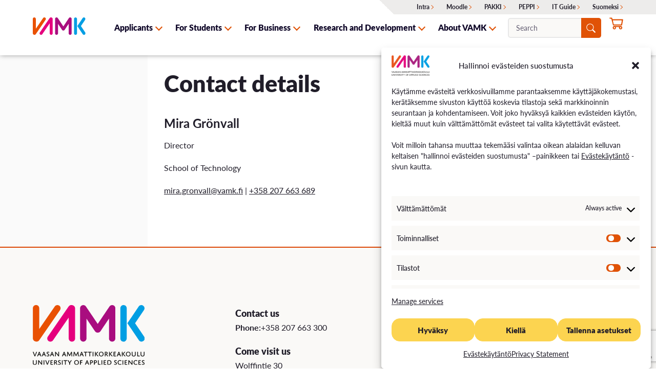

--- FILE ---
content_type: text/html; charset=UTF-8
request_url: https://www.vamk.fi/en/henkilo/gm
body_size: 20816
content:
<!doctype html>
<html lang="en-US" class="no-js"><head>
		<meta charset="UTF-8">
				<title>Mira Grönvall &#x2d; VAMK</title><link rel="stylesheet" href="https://www.vamk.fi/wp-content/cache/min/1/72895e21a237f3d347c75f1cd8592d44.css" media="all" data-minify="1" />

		<meta http-equiv="X-UA-Compatible" content="IE=edge,chrome=1">
		<meta name="viewport" content="width=device-width, initial-scale=1.0">
		<meta name="description" content="Osaamisen tärkein kumppani">
		
		<link rel="apple-touch-icon" sizes="180x180" href="https://www.vamk.fi/wp-content/themes/design-by-buorre-child-vamk/img/favicon/apple-touch-icon.png">
		<link rel="icon" type="image/png" sizes="32x32" href="https://www.vamk.fi/wp-content/themes/design-by-buorre-child-vamk/img/favicon/favicon-32x32.png">
		<link rel="icon" type="image/png" sizes="16x16" href="https://www.vamk.fi/wp-content/themes/design-by-buorre-child-vamk/img/favicon/favicon-16x16.png">
		<link rel="manifest" href="https://www.vamk.fi/wp-content/themes/design-by-buorre-child-vamk/img/favicon/site.webmanifest">
		<link rel="mask-icon" href="https://www.vamk.fi/wp-content/themes/design-by-buorre-child-vamk/img/favicon/safari-pinned-tab.svg" color="#e95103">
		<meta name="msapplication-TileColor" content="#e95103">
		<meta name="theme-color" content="#ffffff">

		<!-- Import Lato fonts -->
		
		<!-- Import FontAwesome fonts -->
		<!--<script src="https://kit.fontawesome.com/bc377d94d4.js" crossorigin="anonymous"></script>-->
	
		<!-- Google Tag Manager -->
		<script>(function(w,d,s,l,i){w[l]=w[l]||[];w[l].push({'gtm.start':
		new Date().getTime(),event:'gtm.js'});var f=d.getElementsByTagName(s)[0],
		j=d.createElement(s),dl=l!='dataLayer'?'&l='+l:'';j.async=true;j.src=
		'https://www.googletagmanager.com/gtm.js?id='+i+dl;f.parentNode.insertBefore(j,f);
		})(window,document,'script','dataLayer','GTM-W2DL48N');</script>
		<!-- End Google Tag Manager -->

			<style>img:is([sizes="auto" i], [sizes^="auto," i]) { contain-intrinsic-size: 3000px 1500px }</style>
	<link rel="alternate" hreflang="en" href="https://www.vamk.fi/en/henkilo/gm" />
<link rel="alternate" hreflang="fi" href="https://www.vamk.fi/henkilo/gm" />
<link rel="alternate" hreflang="x-default" href="https://www.vamk.fi/henkilo/gm" />

<!-- The SEO Framework by Sybre Waaijer -->
<meta name="robots" content="max-snippet:-1,max-image-preview:standard,max-video-preview:-1" />
<link rel="canonical" href="https://www.vamk.fi/en/henkilo/gm" />
<meta property="og:type" content="article" />
<meta property="og:locale" content="en_US" />
<meta property="og:site_name" content="VAMK" />
<meta property="og:title" content="Mira Grönvall" />
<meta property="og:url" content="https://www.vamk.fi/en/henkilo/gm" />
<meta property="article:published_time" content="2024-11-16T06:23:09+00:00" />
<meta property="article:modified_time" content="2026-01-15T05:59:15+00:00" />
<meta name="twitter:card" content="summary_large_image" />
<meta name="twitter:title" content="Mira Grönvall" />
<script type="application/ld+json">{"@context":"https://schema.org","@graph":[{"@type":"WebSite","@id":"https://www.vamk.fi/en#/schema/WebSite","url":"https://www.vamk.fi/en","name":"VAMK","description":"Osaamisen tärkein kumppani","inLanguage":"en-US","potentialAction":{"@type":"SearchAction","target":{"@type":"EntryPoint","urlTemplate":"https://www.vamk.fi/en/search/{search_term_string}"},"query-input":"required name=search_term_string"},"publisher":{"@type":"Organization","@id":"https://www.vamk.fi/en#/schema/Organization","name":"VAMK","url":"https://www.vamk.fi/en"}},{"@type":"WebPage","@id":"https://www.vamk.fi/en/henkilo/gm","url":"https://www.vamk.fi/en/henkilo/gm","name":"Mira Grönvall &#x2d; VAMK","inLanguage":"en-US","isPartOf":{"@id":"https://www.vamk.fi/en#/schema/WebSite"},"breadcrumb":{"@type":"BreadcrumbList","@id":"https://www.vamk.fi/en#/schema/BreadcrumbList","itemListElement":[{"@type":"ListItem","position":1,"item":"https://www.vamk.fi/en","name":"VAMK"},{"@type":"ListItem","position":2,"name":"Mira Grönvall"}]},"potentialAction":{"@type":"ReadAction","target":"https://www.vamk.fi/en/henkilo/gm"},"datePublished":"2024-11-16T06:23:09+00:00","dateModified":"2026-01-15T05:59:15+00:00"}]}</script>
<!-- / The SEO Framework by Sybre Waaijer | 18.41ms meta | 1.73ms boot -->

<link rel='dns-prefetch' href='//www.googletagmanager.com' />

<style id='classic-theme-styles-inline-css' type='text/css'>
/*! This file is auto-generated */
.wp-block-button__link{color:#fff;background-color:#32373c;border-radius:9999px;box-shadow:none;text-decoration:none;padding:calc(.667em + 2px) calc(1.333em + 2px);font-size:1.125em}.wp-block-file__button{background:#32373c;color:#fff;text-decoration:none}
</style>
<style id='global-styles-inline-css' type='text/css'>
:root{--wp--preset--aspect-ratio--square: 1;--wp--preset--aspect-ratio--4-3: 4/3;--wp--preset--aspect-ratio--3-4: 3/4;--wp--preset--aspect-ratio--3-2: 3/2;--wp--preset--aspect-ratio--2-3: 2/3;--wp--preset--aspect-ratio--16-9: 16/9;--wp--preset--aspect-ratio--9-16: 9/16;--wp--preset--color--black: #000000;--wp--preset--color--cyan-bluish-gray: #abb8c3;--wp--preset--color--white: #ffffff;--wp--preset--color--pale-pink: #f78da7;--wp--preset--color--vivid-red: #cf2e2e;--wp--preset--color--luminous-vivid-orange: #ff6900;--wp--preset--color--luminous-vivid-amber: #fcb900;--wp--preset--color--light-green-cyan: #7bdcb5;--wp--preset--color--vivid-green-cyan: #00d084;--wp--preset--color--pale-cyan-blue: #8ed1fc;--wp--preset--color--vivid-cyan-blue: #0693e3;--wp--preset--color--vivid-purple: #9b51e0;--wp--preset--gradient--vivid-cyan-blue-to-vivid-purple: linear-gradient(135deg,rgba(6,147,227,1) 0%,rgb(155,81,224) 100%);--wp--preset--gradient--light-green-cyan-to-vivid-green-cyan: linear-gradient(135deg,rgb(122,220,180) 0%,rgb(0,208,130) 100%);--wp--preset--gradient--luminous-vivid-amber-to-luminous-vivid-orange: linear-gradient(135deg,rgba(252,185,0,1) 0%,rgba(255,105,0,1) 100%);--wp--preset--gradient--luminous-vivid-orange-to-vivid-red: linear-gradient(135deg,rgba(255,105,0,1) 0%,rgb(207,46,46) 100%);--wp--preset--gradient--very-light-gray-to-cyan-bluish-gray: linear-gradient(135deg,rgb(238,238,238) 0%,rgb(169,184,195) 100%);--wp--preset--gradient--cool-to-warm-spectrum: linear-gradient(135deg,rgb(74,234,220) 0%,rgb(151,120,209) 20%,rgb(207,42,186) 40%,rgb(238,44,130) 60%,rgb(251,105,98) 80%,rgb(254,248,76) 100%);--wp--preset--gradient--blush-light-purple: linear-gradient(135deg,rgb(255,206,236) 0%,rgb(152,150,240) 100%);--wp--preset--gradient--blush-bordeaux: linear-gradient(135deg,rgb(254,205,165) 0%,rgb(254,45,45) 50%,rgb(107,0,62) 100%);--wp--preset--gradient--luminous-dusk: linear-gradient(135deg,rgb(255,203,112) 0%,rgb(199,81,192) 50%,rgb(65,88,208) 100%);--wp--preset--gradient--pale-ocean: linear-gradient(135deg,rgb(255,245,203) 0%,rgb(182,227,212) 50%,rgb(51,167,181) 100%);--wp--preset--gradient--electric-grass: linear-gradient(135deg,rgb(202,248,128) 0%,rgb(113,206,126) 100%);--wp--preset--gradient--midnight: linear-gradient(135deg,rgb(2,3,129) 0%,rgb(40,116,252) 100%);--wp--preset--font-size--small: 13px;--wp--preset--font-size--medium: 20px;--wp--preset--font-size--large: 36px;--wp--preset--font-size--x-large: 42px;--wp--preset--font-family--inter: "Inter", sans-serif;--wp--preset--font-family--cardo: Cardo;--wp--preset--spacing--20: 0.44rem;--wp--preset--spacing--30: 0.67rem;--wp--preset--spacing--40: 1rem;--wp--preset--spacing--50: 1.5rem;--wp--preset--spacing--60: 2.25rem;--wp--preset--spacing--70: 3.38rem;--wp--preset--spacing--80: 5.06rem;--wp--preset--shadow--natural: 6px 6px 9px rgba(0, 0, 0, 0.2);--wp--preset--shadow--deep: 12px 12px 50px rgba(0, 0, 0, 0.4);--wp--preset--shadow--sharp: 6px 6px 0px rgba(0, 0, 0, 0.2);--wp--preset--shadow--outlined: 6px 6px 0px -3px rgba(255, 255, 255, 1), 6px 6px rgba(0, 0, 0, 1);--wp--preset--shadow--crisp: 6px 6px 0px rgba(0, 0, 0, 1);}:where(.is-layout-flex){gap: 0.5em;}:where(.is-layout-grid){gap: 0.5em;}body .is-layout-flex{display: flex;}.is-layout-flex{flex-wrap: wrap;align-items: center;}.is-layout-flex > :is(*, div){margin: 0;}body .is-layout-grid{display: grid;}.is-layout-grid > :is(*, div){margin: 0;}:where(.wp-block-columns.is-layout-flex){gap: 2em;}:where(.wp-block-columns.is-layout-grid){gap: 2em;}:where(.wp-block-post-template.is-layout-flex){gap: 1.25em;}:where(.wp-block-post-template.is-layout-grid){gap: 1.25em;}.has-black-color{color: var(--wp--preset--color--black) !important;}.has-cyan-bluish-gray-color{color: var(--wp--preset--color--cyan-bluish-gray) !important;}.has-white-color{color: var(--wp--preset--color--white) !important;}.has-pale-pink-color{color: var(--wp--preset--color--pale-pink) !important;}.has-vivid-red-color{color: var(--wp--preset--color--vivid-red) !important;}.has-luminous-vivid-orange-color{color: var(--wp--preset--color--luminous-vivid-orange) !important;}.has-luminous-vivid-amber-color{color: var(--wp--preset--color--luminous-vivid-amber) !important;}.has-light-green-cyan-color{color: var(--wp--preset--color--light-green-cyan) !important;}.has-vivid-green-cyan-color{color: var(--wp--preset--color--vivid-green-cyan) !important;}.has-pale-cyan-blue-color{color: var(--wp--preset--color--pale-cyan-blue) !important;}.has-vivid-cyan-blue-color{color: var(--wp--preset--color--vivid-cyan-blue) !important;}.has-vivid-purple-color{color: var(--wp--preset--color--vivid-purple) !important;}.has-black-background-color{background-color: var(--wp--preset--color--black) !important;}.has-cyan-bluish-gray-background-color{background-color: var(--wp--preset--color--cyan-bluish-gray) !important;}.has-white-background-color{background-color: var(--wp--preset--color--white) !important;}.has-pale-pink-background-color{background-color: var(--wp--preset--color--pale-pink) !important;}.has-vivid-red-background-color{background-color: var(--wp--preset--color--vivid-red) !important;}.has-luminous-vivid-orange-background-color{background-color: var(--wp--preset--color--luminous-vivid-orange) !important;}.has-luminous-vivid-amber-background-color{background-color: var(--wp--preset--color--luminous-vivid-amber) !important;}.has-light-green-cyan-background-color{background-color: var(--wp--preset--color--light-green-cyan) !important;}.has-vivid-green-cyan-background-color{background-color: var(--wp--preset--color--vivid-green-cyan) !important;}.has-pale-cyan-blue-background-color{background-color: var(--wp--preset--color--pale-cyan-blue) !important;}.has-vivid-cyan-blue-background-color{background-color: var(--wp--preset--color--vivid-cyan-blue) !important;}.has-vivid-purple-background-color{background-color: var(--wp--preset--color--vivid-purple) !important;}.has-black-border-color{border-color: var(--wp--preset--color--black) !important;}.has-cyan-bluish-gray-border-color{border-color: var(--wp--preset--color--cyan-bluish-gray) !important;}.has-white-border-color{border-color: var(--wp--preset--color--white) !important;}.has-pale-pink-border-color{border-color: var(--wp--preset--color--pale-pink) !important;}.has-vivid-red-border-color{border-color: var(--wp--preset--color--vivid-red) !important;}.has-luminous-vivid-orange-border-color{border-color: var(--wp--preset--color--luminous-vivid-orange) !important;}.has-luminous-vivid-amber-border-color{border-color: var(--wp--preset--color--luminous-vivid-amber) !important;}.has-light-green-cyan-border-color{border-color: var(--wp--preset--color--light-green-cyan) !important;}.has-vivid-green-cyan-border-color{border-color: var(--wp--preset--color--vivid-green-cyan) !important;}.has-pale-cyan-blue-border-color{border-color: var(--wp--preset--color--pale-cyan-blue) !important;}.has-vivid-cyan-blue-border-color{border-color: var(--wp--preset--color--vivid-cyan-blue) !important;}.has-vivid-purple-border-color{border-color: var(--wp--preset--color--vivid-purple) !important;}.has-vivid-cyan-blue-to-vivid-purple-gradient-background{background: var(--wp--preset--gradient--vivid-cyan-blue-to-vivid-purple) !important;}.has-light-green-cyan-to-vivid-green-cyan-gradient-background{background: var(--wp--preset--gradient--light-green-cyan-to-vivid-green-cyan) !important;}.has-luminous-vivid-amber-to-luminous-vivid-orange-gradient-background{background: var(--wp--preset--gradient--luminous-vivid-amber-to-luminous-vivid-orange) !important;}.has-luminous-vivid-orange-to-vivid-red-gradient-background{background: var(--wp--preset--gradient--luminous-vivid-orange-to-vivid-red) !important;}.has-very-light-gray-to-cyan-bluish-gray-gradient-background{background: var(--wp--preset--gradient--very-light-gray-to-cyan-bluish-gray) !important;}.has-cool-to-warm-spectrum-gradient-background{background: var(--wp--preset--gradient--cool-to-warm-spectrum) !important;}.has-blush-light-purple-gradient-background{background: var(--wp--preset--gradient--blush-light-purple) !important;}.has-blush-bordeaux-gradient-background{background: var(--wp--preset--gradient--blush-bordeaux) !important;}.has-luminous-dusk-gradient-background{background: var(--wp--preset--gradient--luminous-dusk) !important;}.has-pale-ocean-gradient-background{background: var(--wp--preset--gradient--pale-ocean) !important;}.has-electric-grass-gradient-background{background: var(--wp--preset--gradient--electric-grass) !important;}.has-midnight-gradient-background{background: var(--wp--preset--gradient--midnight) !important;}.has-small-font-size{font-size: var(--wp--preset--font-size--small) !important;}.has-medium-font-size{font-size: var(--wp--preset--font-size--medium) !important;}.has-large-font-size{font-size: var(--wp--preset--font-size--large) !important;}.has-x-large-font-size{font-size: var(--wp--preset--font-size--x-large) !important;}
:where(.wp-block-post-template.is-layout-flex){gap: 1.25em;}:where(.wp-block-post-template.is-layout-grid){gap: 1.25em;}
:where(.wp-block-columns.is-layout-flex){gap: 2em;}:where(.wp-block-columns.is-layout-grid){gap: 2em;}
:root :where(.wp-block-pullquote){font-size: 1.5em;line-height: 1.6;}
</style>




<link rel='stylesheet' id='woocommerce-smallscreen-css' href='https://www.vamk.fi/wp-content/plugins/woocommerce/assets/css/woocommerce-smallscreen.css?ver=9.4.4' media='only screen and (max-width: 768px)' />

<style id='woocommerce-inline-inline-css' type='text/css'>
.woocommerce form .form-row .required { visibility: visible; }
</style>





<style id='rocket-lazyload-inline-css' type='text/css'>
.rll-youtube-player{position:relative;padding-bottom:56.23%;height:0;overflow:hidden;max-width:100%;}.rll-youtube-player:focus-within{outline: 2px solid currentColor;outline-offset: 5px;}.rll-youtube-player iframe{position:absolute;top:0;left:0;width:100%;height:100%;z-index:100;background:0 0}.rll-youtube-player img{bottom:0;display:block;left:0;margin:auto;max-width:100%;width:100%;position:absolute;right:0;top:0;border:none;height:auto;-webkit-transition:.4s all;-moz-transition:.4s all;transition:.4s all}.rll-youtube-player img:hover{-webkit-filter:brightness(75%)}.rll-youtube-player .play{height:100%;width:100%;left:0;top:0;position:absolute;background:url(https://www.vamk.fi/wp-content/plugins/wp-rocket/assets/img/youtube.png) no-repeat center;background-color: transparent !important;cursor:pointer;border:none;}
</style>
<script type="text/javascript" id="woocommerce-google-analytics-integration-gtag-js-after">
/* <![CDATA[ */
/* Google Analytics for WooCommerce (gtag.js) */
					window.dataLayer = window.dataLayer || [];
					function gtag(){dataLayer.push(arguments);}
					// Set up default consent state.
					for ( const mode of [{"analytics_storage":"denied","ad_storage":"denied","ad_user_data":"denied","ad_personalization":"denied","region":["AT","BE","BG","HR","CY","CZ","DK","EE","FI","FR","DE","GR","HU","IS","IE","IT","LV","LI","LT","LU","MT","NL","NO","PL","PT","RO","SK","SI","ES","SE","GB","CH"]}] || [] ) {
						gtag( "consent", "default", { "wait_for_update": 500, ...mode } );
					}
					gtag("js", new Date());
					gtag("set", "developer_id.dOGY3NW", true);
					gtag("config", "UA-19440695-1", {"track_404":true,"allow_google_signals":true,"logged_in":false,"linker":{"domains":[],"allow_incoming":false},"custom_map":{"dimension1":"logged_in"}});
/* ]]> */
</script>
<script type="text/javascript" src="https://www.vamk.fi/wp-includes/js/jquery/jquery.min.js?ver=3.7.1" id="jquery-core-js" defer></script>




<script type="text/javascript" id="wpml-cookie-js-extra">
/* <![CDATA[ */
var wpml_cookies = {"wp-wpml_current_language":{"value":"en","expires":1,"path":"\/"}};
var wpml_cookies = {"wp-wpml_current_language":{"value":"en","expires":1,"path":"\/"}};
/* ]]> */
</script>





<!-- Google tag (gtag.js) snippet added by Site Kit -->

<!-- Google Analytics snippet added by Site Kit -->
<script type="text/javascript" src="https://www.googletagmanager.com/gtag/js?id=GT-T53N74F8" id="google_gtagjs-js" async></script>
<script type="text/javascript" id="google_gtagjs-js-after">
/* <![CDATA[ */
window.dataLayer = window.dataLayer || [];function gtag(){dataLayer.push(arguments);}
gtag("set","linker",{"domains":["www.vamk.fi"]});
gtag("js", new Date());
gtag("set", "developer_id.dZTNiMT", true);
gtag("config", "GT-T53N74F8");
 window._googlesitekit = window._googlesitekit || {}; window._googlesitekit.throttledEvents = []; window._googlesitekit.gtagEvent = (name, data) => { var key = JSON.stringify( { name, data } ); if ( !! window._googlesitekit.throttledEvents[ key ] ) { return; } window._googlesitekit.throttledEvents[ key ] = true; setTimeout( () => { delete window._googlesitekit.throttledEvents[ key ]; }, 5 ); gtag( "event", name, { ...data, event_source: "site-kit" } ); }; 
/* ]]> */
</script>

<!-- End Google tag (gtag.js) snippet added by Site Kit -->
<script type="text/javascript" id="wc-settings-dep-in-header-js-after">
/* <![CDATA[ */
console.warn( "Scripts that have a dependency on [wc-settings, wc-blocks-checkout] must be loaded in the footer, automatewoo-marketing-optin-editor-script was registered to load in the header, but has been switched to load in the footer instead. See https://github.com/woocommerce/woocommerce-gutenberg-products-block/pull/5059" );
/* ]]> */
</script>
<link rel="https://api.w.org/" href="https://www.vamk.fi/en/wp-json/" /><link rel="alternate" title="JSON" type="application/json" href="https://www.vamk.fi/en/wp-json/wp/v2/henkilo/51320" /><link rel="alternate" title="oEmbed (JSON)" type="application/json+oembed" href="https://www.vamk.fi/en/wp-json/oembed/1.0/embed?url=https%3A%2F%2Fwww.vamk.fi%2Fen%2Fhenkilo%2Fgm" />
<link rel="alternate" title="oEmbed (XML)" type="text/xml+oembed" href="https://www.vamk.fi/en/wp-json/oembed/1.0/embed?url=https%3A%2F%2Fwww.vamk.fi%2Fen%2Fhenkilo%2Fgm&#038;format=xml" />
<meta name="generator" content="WPML ver:4.6.15 stt:1,18;" />
<meta name="generator" content="Site Kit by Google 1.154.0" />			<style>.cmplz-hidden {
					display: none !important;
				}</style>	<noscript><style>.woocommerce-product-gallery{ opacity: 1 !important; }</style></noscript>
	<style class='wp-fonts-local' type='text/css'>
@font-face{font-family:Inter;font-style:normal;font-weight:300 900;font-display:fallback;src:url('https://www.vamk.fi/wp-content/plugins/woocommerce/assets/fonts/Inter-VariableFont_slnt,wght.woff2') format('woff2');font-stretch:normal;}
@font-face{font-family:Cardo;font-style:normal;font-weight:400;font-display:fallback;src:url('https://www.vamk.fi/wp-content/plugins/woocommerce/assets/fonts/cardo_normal_400.woff2') format('woff2');}
</style>
<noscript><style id="rocket-lazyload-nojs-css">.rll-youtube-player, [data-lazy-src]{display:none !important;}</style></noscript>
	</head>
	<body data-rsssl=1 class="henkilo-template-default single single-henkilo postid-51320 theme-design-by-buorre woocommerce-no-js">
		
		<!-- Google Tag Manager (noscript) -->
		<noscript><iframe src="https://www.googletagmanager.com/ns.html?id=GTM-W2DL48N"
		height="0" width="0" style="display:none;visibility:hidden"></iframe></noscript>
		<!-- End Google Tag Manager (noscript) -->

		<a href="#main-content-area" class="link-button move-to-content primary-bg element-invisible element-focusable">Move to content</a>

		<!-- header -->
		<header class="header clear" role="banner">

        	<div class="container">
				
				<!-- logo -->
				<div class="logo">
					<a href="https://www.vamk.fi/en" aria-label="VAMK">
						<img width="262" height="86" src="data:image/svg+xml,%3Csvg%20xmlns='http://www.w3.org/2000/svg'%20viewBox='0%200%20262%2086'%3E%3C/svg%3E" alt="VAMK" class="logo-img" data-lazy-src="https://www.vamk.fi/wp-content/themes/design-by-buorre-child-vamk/img/vamk_logo_notext.svg"><noscript><img width="262" height="86" src="https://www.vamk.fi/wp-content/themes/design-by-buorre-child-vamk/img/vamk_logo_notext.svg" alt="VAMK" class="logo-img"></noscript>
					</a>
				</div>
				<!-- /logo -->
				
				<!-- Top menu -->
				<div class="top-nav desktop" id="top-nav" role="navigation" aria-label="Top">
					<ul id="menu-top-menu" class="ylavalikko desktop"><li id="menu-item-9500" class="menu-item menu-item-type-custom menu-item-object-custom menu-item-9500"><a href="https://livepuv.sharepoint.com/sites/syke-en">Intra</a></li>
<li id="menu-item-9501" class="menu-item menu-item-type-custom menu-item-object-custom menu-item-9501"><a href="https://portal.vamk.fi">Moodle</a></li>
<li id="menu-item-9502" class="menu-item menu-item-type-custom menu-item-object-custom menu-item-9502"><a href="https://idp.vamk.fi/module.php/core/loginuserpass.php?AuthState=_bab2198ede0423a977d73ba37f26136593dc11e467%3Ahttps%3A%2F%2Fidp.vamk.fi%2Fsaml2%2Fidp%2FSSOService.php%3Fspentityid%3Dhttps%253A%252F%252Fopiskelija.peppi.vamk.fi%252Fshibboleth%26cookieTime%3D1661341552%26RelayState%3Dss%253Amem%253Ae9453a9e562abbe1af98755845d8ec904babbd119e06b2101bbe310030b78bd8">PAKKI</a></li>
<li id="menu-item-9503" class="menu-item menu-item-type-custom menu-item-object-custom menu-item-9503"><a href="https://idp.vamk.fi/module.php/core/loginuserpass.php?AuthState=_62f8862cdda07b12ad43d84096c32ffbe355ad6035%3Ahttps%3A%2F%2Fidp.vamk.fi%2Fsaml2%2Fidp%2FSSOService.php%3Fspentityid%3Dhttps%253A%252F%252Fopettaja.peppi.vamk.fi%252Fshibboleth%26cookieTime%3D1661341579%26RelayState%3Dss%253Amem%253A042ad12f3a59b2be4dc13e775466123c826137b0ab02738f622059ab0ed704f6">PEPPI</a></li>
<li id="menu-item-9499" class="menu-item menu-item-type-post_type menu-item-object-page menu-item-9499"><a href="https://www.vamk.fi/en/it-guide">IT Guide</a></li>
<li id="menu-item-wpml-ls-18-fi" class="menu-item menu-item-type-wpml_ls_menu_item menu-item-object-wpml_ls_menu_item menu-item-wpml-ls-18-fi"><a href="https://www.vamk.fi/henkilo/gm" title="Suomeksi"><span class="wpml-ls-native" lang="fi">Suomeksi</span></a></li>
</ul>				</div>
				
				<!-- mobile menu nappain -->
				<div id="mobile-menu-button" role="navigation" aria-label="Mobile">
					<span></span>
					<span></span>
					<span></span>
					<span></span>
				</div>

				<!-- nav -->
				<nav class="nav" id="nav" role="navigation" aria-label="Primary">
					
					<!-- search -->
					<div class="search mobile" >
						<form role="search" method="get" id="searchform" class="search-form" action="https://www.vamk.fi/en" >
	<div><label class="screen-reader-text" for="s">Search for:</label>
	<input id="search-form-2" class="search-field" type="search" value="" name="s" placeholder="Search" />
	</div>
	</form><i class="svg" aria-label="Suorita haku"><svg xmlns="http://www.w3.org/2000/svg" width="24" height="24" viewBox="0 0 300 300"><path d="M195.13,195.07a18.38,18.38,0,0,1,26,0l0,0L292,265.84a18.4,18.4,0,0,1-25.39,26.65c-.22-.2-.42-.41-.62-.62L195.15,221.1a18.38,18.38,0,0,1,0-26l0,0Z"/><path d="M122.61,223.71A101.17,101.17,0,1,0,21.44,122.54v0A101.18,101.18,0,0,0,122.61,223.71ZM242.17,122.54A119.56,119.56,0,1,1,122.59,3h0A119.56,119.56,0,0,1,242.17,122.56h0Z"/></svg></i>
					</div>
					<!-- /search -->
					
					<ul><li id="nav-menu-item-3474" class="main-menu-item  menu-item-even menu-item-depth-0 menu-item menu-item-type-post_type menu-item-object-page menu-item-has-children"><a href="https://www.vamk.fi/en/applicant" class="menu-link main-menu-link ">Applicants</a><button class="toggle-submenu open-submenu-dropdown disable-button-styles element-focusable from-ld"><span class="dropdown-icon-text" tabindex="-1">Open submenu</span></button>
<ul class="sub-menu menu-odd  menu-depth-1">
	<li id="nav-menu-item-3531" class="sub-menu-item  menu-item-odd menu-item-depth-1 menu-item menu-item-type-post_type menu-item-object-page menu-item-has-children"><a href="https://www.vamk.fi/en/applicant/programmes" class="menu-link sub-menu-link ">Degree Programmes</a>
	<ul class="sub-menu menu-even sub-sub-menu menu-depth-2">
		<li id="nav-menu-item-47904" class="sub-menu-item sub-sub-menu-item menu-item-even menu-item-depth-2 menu-item menu-item-type-post_type menu-item-object-page menu-item-has-children"><a href="https://www.vamk.fi/en/applicant/programmes/bachelor" class="menu-link sub-menu-link ">Bachelor´s Degrees</a></li>
		<li id="nav-menu-item-13624" class="sub-menu-item sub-sub-menu-item menu-item-even menu-item-depth-2 menu-item menu-item-type-post_type menu-item-object-page menu-item-has-children"><a href="https://www.vamk.fi/en/applicant/programmes/masterschool" class="menu-link sub-menu-link ">Master´s Degrees</a></li>
		<li id="nav-menu-item-3519" class="sub-menu-item sub-sub-menu-item menu-item-even menu-item-depth-2 menu-item menu-item-type-post_type menu-item-object-page"><a href="https://www.vamk.fi/en/applicant/koulutusalat" class="menu-link sub-menu-link ">Our Education</a></li>
	</ul>
</li>
	<li id="nav-menu-item-47906" class="sub-menu-item  menu-item-odd menu-item-depth-1 menu-item menu-item-type-post_type menu-item-object-page menu-item-has-children"><a href="https://www.vamk.fi/en/applicant/apply" class="menu-link sub-menu-link ">Apply to VAMK</a>
	<ul class="sub-menu menu-even sub-sub-menu menu-depth-2">
		<li id="nav-menu-item-5715" class="sub-menu-item sub-sub-menu-item menu-item-even menu-item-depth-2 menu-item menu-item-type-post_type menu-item-object-page"><a href="https://www.vamk.fi/en/applicant/apply/admissioncriteria" class="menu-link sub-menu-link ">Admission Criteria</a></li>
		<li id="nav-menu-item-5714" class="sub-menu-item sub-sub-menu-item menu-item-even menu-item-depth-2 menu-item menu-item-type-post_type menu-item-object-page"><a href="https://www.vamk.fi/en/applicant/apply/joint-application" class="menu-link sub-menu-link ">Joint Application</a></li>
		<li id="nav-menu-item-58190" class="sub-menu-item sub-sub-menu-item menu-item-even menu-item-depth-2 menu-item menu-item-type-post_type menu-item-object-page menu-item-has-children"><a href="https://www.vamk.fi/en/applicant/rolling-admission" class="menu-link sub-menu-link ">Rolling Admission</a></li>
		<li id="nav-menu-item-58203" class="sub-menu-item sub-sub-menu-item menu-item-even menu-item-depth-2 menu-item menu-item-type-post_type menu-item-object-page menu-item-has-children"><a href="https://www.vamk.fi/en/applicant/separate-application" class="menu-link sub-menu-link ">Separate Application</a></li>
		<li id="nav-menu-item-7051" class="sub-menu-item sub-sub-menu-item menu-item-even menu-item-depth-2 menu-item menu-item-type-post_type menu-item-object-page"><a href="https://www.vamk.fi/en/agents" class="menu-link sub-menu-link ">Our Educational Agents</a></li>
	</ul>
</li>
	<li id="nav-menu-item-58136" class="sub-menu-item  menu-item-odd menu-item-depth-1 menu-item menu-item-type-post_type menu-item-object-page menu-item-has-children"><a href="https://www.vamk.fi/en/applicant/financial-matters" class="menu-link sub-menu-link ">Financial Matters</a>
	<ul class="sub-menu menu-even sub-sub-menu menu-depth-2">
		<li id="nav-menu-item-51848" class="sub-menu-item sub-sub-menu-item menu-item-even menu-item-depth-2 menu-item menu-item-type-post_type menu-item-object-page"><a href="https://www.vamk.fi/en/applicant/apply/tuitionfees" class="menu-link sub-menu-link ">Tuition Fees</a></li>
		<li id="nav-menu-item-51849" class="sub-menu-item sub-sub-menu-item menu-item-even menu-item-depth-2 menu-item menu-item-type-post_type menu-item-object-page"><a href="https://www.vamk.fi/en/applicant/apply/scholarship" class="menu-link sub-menu-link ">Scholarship</a></li>
	</ul>
</li>
	<li id="nav-menu-item-3572" class="sub-menu-item  menu-item-odd menu-item-depth-1 menu-item menu-item-type-post_type menu-item-object-page menu-item-has-children"><a href="https://www.vamk.fi/en/applicant/finland" class="menu-link sub-menu-link ">Studying in Vaasa, Finland</a>
	<ul class="sub-menu menu-even sub-sub-menu menu-depth-2">
		<li id="nav-menu-item-63810" class="sub-menu-item sub-sub-menu-item menu-item-even menu-item-depth-2 menu-item menu-item-type-post_type menu-item-object-page"><a href="https://www.vamk.fi/en/applicant/finland/finland" class="menu-link sub-menu-link ">Discover Finland</a></li>
		<li id="nav-menu-item-63813" class="sub-menu-item sub-sub-menu-item menu-item-even menu-item-depth-2 menu-item menu-item-type-post_type menu-item-object-page"><a href="https://www.vamk.fi/en/applicant/apply/what-is-it-like-to-study-in-vaasa" class="menu-link sub-menu-link ">Discover Vaasa</a></li>
		<li id="nav-menu-item-63811" class="sub-menu-item sub-sub-menu-item menu-item-even menu-item-depth-2 menu-item menu-item-type-post_type menu-item-object-page"><a href="https://www.vamk.fi/en/applicant/finland/cost-of-living-in-vaasa" class="menu-link sub-menu-link ">Cost of Liv­ing in Vaasa</a></li>
		<li id="nav-menu-item-63812" class="sub-menu-item sub-sub-menu-item menu-item-even menu-item-depth-2 menu-item menu-item-type-post_type menu-item-object-page"><a href="https://www.vamk.fi/en/applicant/finland/accommodation" class="menu-link sub-menu-link ">Accommodation</a></li>
		<li id="nav-menu-item-63814" class="sub-menu-item sub-sub-menu-item menu-item-even menu-item-depth-2 menu-item menu-item-type-post_type menu-item-object-page"><a href="https://www.vamk.fi/en/applicant/finland/residence-permit" class="menu-link sub-menu-link ">Residence Permit</a></li>
		<li id="nav-menu-item-36868" class="sub-menu-item sub-sub-menu-item menu-item-even menu-item-depth-2 menu-item menu-item-type-post_type menu-item-object-page"><a href="https://www.vamk.fi/en/applicant/finland/for-parents-guardians" class="menu-link sub-menu-link ">For Parents &#038; Guardians</a></li>
	</ul>
</li>
	<li id="nav-menu-item-3568" class="sub-menu-item  menu-item-odd menu-item-depth-1 menu-item menu-item-type-post_type menu-item-object-page menu-item-has-children"><a href="https://www.vamk.fi/en/applicant/continuous" class="menu-link sub-menu-link ">Continuous Learning</a>
	<ul class="sub-menu menu-even sub-sub-menu menu-depth-2">
		<li id="nav-menu-item-47914" class="sub-menu-item sub-sub-menu-item menu-item-even menu-item-depth-2 menu-item menu-item-type-post_type menu-item-object-page"><a href="https://www.vamk.fi/en/applicant/continuous/open-uas" class="menu-link sub-menu-link ">Open UAS</a></li>
		<li id="nav-menu-item-45465" class="sub-menu-item sub-sub-menu-item menu-item-even menu-item-depth-2 menu-item menu-item-type-post_type menu-item-object-page"><a href="https://www.vamk.fi/en/applicant/continuous/pathway" class="menu-link sub-menu-link ">Path Studies in Degree Programmes</a></li>
		<li id="nav-menu-item-47915" class="sub-menu-item sub-sub-menu-item menu-item-even menu-item-depth-2 menu-item menu-item-type-post_type menu-item-object-page"><a href="https://www.vamk.fi/en/applicant/continuous/specialisation" class="menu-link sub-menu-link ">Specialisation Courses</a></li>
		<li id="nav-menu-item-47916" class="sub-menu-item sub-sub-menu-item menu-item-even menu-item-depth-2 menu-item menu-item-type-post_type menu-item-object-page"><a href="https://www.vamk.fi/en/applicant/continuous/training" class="menu-link sub-menu-link ">Training for Professionals</a></li>
	</ul>
</li>
</ul>
</li>
<li id="nav-menu-item-3487" class="main-menu-item  menu-item-even menu-item-depth-0 menu-item menu-item-type-post_type menu-item-object-page menu-item-has-children"><a href="https://www.vamk.fi/en/student" class="menu-link main-menu-link ">For Students</a><button class="toggle-submenu open-submenu-dropdown disable-button-styles element-focusable from-ld"><span class="dropdown-icon-text" tabindex="-1">Open submenu</span></button>
<ul class="sub-menu menu-odd  menu-depth-1">
	<li id="nav-menu-item-3639" class="sub-menu-item  menu-item-odd menu-item-depth-1 menu-item menu-item-type-post_type menu-item-object-page menu-item-has-children"><a href="https://www.vamk.fi/en/student/year" class="menu-link sub-menu-link ">Academic Year and Schedules</a>
	<ul class="sub-menu menu-even sub-sub-menu menu-depth-2">
		<li id="nav-menu-item-3637" class="sub-menu-item sub-sub-menu-item menu-item-even menu-item-depth-2 menu-item menu-item-type-post_type menu-item-object-page"><a href="https://www.vamk.fi/en/student/year/news" class="menu-link sub-menu-link ">News for Students</a></li>
		<li id="nav-menu-item-3636" class="sub-menu-item sub-sub-menu-item menu-item-even menu-item-depth-2 menu-item menu-item-type-post_type menu-item-object-page"><a href="https://www.vamk.fi/en/student/year/schedule" class="menu-link sub-menu-link ">Schedule for Academic Year</a></li>
		<li id="nav-menu-item-3635" class="sub-menu-item sub-sub-menu-item menu-item-even menu-item-depth-2 menu-item menu-item-type-post_type menu-item-object-page"><a href="https://www.vamk.fi/en/student/year/enrolment" class="menu-link sub-menu-link ">Enrolment</a></li>
		<li id="nav-menu-item-3634" class="sub-menu-item sub-sub-menu-item menu-item-even menu-item-depth-2 menu-item menu-item-type-post_type menu-item-object-page"><a href="https://www.vamk.fi/en/student/year/examinations" class="menu-link sub-menu-link ">General Examinations and Retakings</a></li>
		<li id="nav-menu-item-3632" class="sub-menu-item sub-sub-menu-item menu-item-even menu-item-depth-2 menu-item menu-item-type-post_type menu-item-object-page"><a href="https://www.vamk.fi/en/student/year/guide" class="menu-link sub-menu-link ">Guide for New Students</a></li>
		<li id="nav-menu-item-3633" class="sub-menu-item sub-sub-menu-item menu-item-even menu-item-depth-2 menu-item menu-item-type-post_type menu-item-object-page"><a href="https://www.vamk.fi/en/student/year/campus" class="menu-link sub-menu-link ">Student Campus</a></li>
	</ul>
</li>
	<li id="nav-menu-item-3530" class="sub-menu-item  menu-item-odd menu-item-depth-1 menu-item menu-item-type-post_type menu-item-object-page menu-item-has-children"><a href="https://www.vamk.fi/en/student/guide" class="menu-link sub-menu-link ">Stages and Instructions of Your Studies</a>
	<ul class="sub-menu menu-even sub-sub-menu menu-depth-2">
		<li id="nav-menu-item-9909" class="sub-menu-item sub-sub-menu-item menu-item-even menu-item-depth-2 menu-item menu-item-type-post_type menu-item-object-page"><a href="https://www.vamk.fi/en/student/guide/studying" class="menu-link sub-menu-link ">Studying at VAMK</a></li>
		<li id="nav-menu-item-3627" class="sub-menu-item sub-sub-menu-item menu-item-even menu-item-depth-2 menu-item menu-item-type-post_type menu-item-object-page"><a href="https://www.vamk.fi/en/student/guide/exchange" class="menu-link sub-menu-link ">Internationality and Exchange Abroad</a></li>
		<li id="nav-menu-item-3631" class="sub-menu-item sub-sub-menu-item menu-item-even menu-item-depth-2 menu-item menu-item-type-post_type menu-item-object-page"><a href="https://www.vamk.fi/en/student/guide/practical-training" class="menu-link sub-menu-link ">Practical Training</a></li>
		<li id="nav-menu-item-3630" class="sub-menu-item sub-sub-menu-item menu-item-even menu-item-depth-2 menu-item menu-item-type-post_type menu-item-object-page"><a href="https://www.vamk.fi/en/student/guide/thesis" class="menu-link sub-menu-link ">Thesis</a></li>
		<li id="nav-menu-item-3628" class="sub-menu-item sub-sub-menu-item menu-item-even menu-item-depth-2 menu-item menu-item-type-post_type menu-item-object-page"><a href="https://www.vamk.fi/en/student/guide/graduation" class="menu-link sub-menu-link ">Graduation</a></li>
		<li id="nav-menu-item-3629" class="sub-menu-item sub-sub-menu-item menu-item-even menu-item-depth-2 menu-item menu-item-type-post_type menu-item-object-page"><a href="https://www.vamk.fi/en/student/guide/job-opportunities" class="menu-link sub-menu-link ">Job Opportunities</a></li>
		<li id="nav-menu-item-3625" class="sub-menu-item sub-sub-menu-item menu-item-even menu-item-depth-2 menu-item menu-item-type-post_type menu-item-object-page"><a href="https://www.vamk.fi/en/student/guide/regulations" class="menu-link sub-menu-link ">Degree Regulations</a></li>
		<li id="nav-menu-item-18511" class="sub-menu-item sub-sub-menu-item menu-item-even menu-item-depth-2 menu-item menu-item-type-post_type menu-item-object-page"><a href="https://www.vamk.fi/en/student/guide/studying/study-scholarship" class="menu-link sub-menu-link ">Study Scholarship</a></li>
		<li id="nav-menu-item-40773" class="sub-menu-item sub-sub-menu-item menu-item-even menu-item-depth-2 menu-item menu-item-type-post_type menu-item-object-page"><a href="https://www.vamk.fi/en/student/guide/degree-board" class="menu-link sub-menu-link ">Degree Board</a></li>
		<li id="nav-menu-item-3624" class="sub-menu-item sub-sub-menu-item menu-item-even menu-item-depth-2 menu-item menu-item-type-post_type menu-item-object-page"><a href="https://www.vamk.fi/en/student/guide/forms" class="menu-link sub-menu-link ">Forms</a></li>
	</ul>
</li>
	<li id="nav-menu-item-47908" class="sub-menu-item  menu-item-odd menu-item-depth-1 menu-item menu-item-type-post_type menu-item-object-page menu-item-has-children"><a href="https://www.vamk.fi/en/student/counselling" class="menu-link sub-menu-link ">Counselling</a>
	<ul class="sub-menu menu-even sub-sub-menu menu-depth-2">
		<li id="nav-menu-item-3678" class="sub-menu-item sub-sub-menu-item menu-item-even menu-item-depth-2 menu-item menu-item-type-post_type menu-item-object-page"><a href="https://www.vamk.fi/en/student/counselling/student-services" class="menu-link sub-menu-link ">Student Services</a></li>
		<li id="nav-menu-item-3676" class="sub-menu-item sub-sub-menu-item menu-item-even menu-item-depth-2 menu-item menu-item-type-post_type menu-item-object-page"><a href="https://www.vamk.fi/en/student/counselling/mobility" class="menu-link sub-menu-link ">International Mobility Services</a></li>
		<li id="nav-menu-item-3677" class="sub-menu-item sub-sub-menu-item menu-item-even menu-item-depth-2 menu-item menu-item-type-post_type menu-item-object-page"><a href="https://www.vamk.fi/en/student/counselling/study-guidance" class="menu-link sub-menu-link ">Study Guidance</a></li>
		<li id="nav-menu-item-17534" class="sub-menu-item sub-sub-menu-item menu-item-even menu-item-depth-2 menu-item menu-item-type-post_type menu-item-object-page"><a href="https://www.vamk.fi/en/student/counselling/career" class="menu-link sub-menu-link ">Career Services</a></li>
		<li id="nav-menu-item-3674" class="sub-menu-item sub-sub-menu-item menu-item-even menu-item-depth-2 menu-item menu-item-type-post_type menu-item-object-page"><a href="https://www.vamk.fi/en/student/counselling/feedback" class="menu-link sub-menu-link ">Student feedback</a></li>
	</ul>
</li>
	<li id="nav-menu-item-3638" class="sub-menu-item  menu-item-odd menu-item-depth-1 menu-item menu-item-type-post_type menu-item-object-page menu-item-has-children"><a href="https://www.vamk.fi/en/student/support" class="menu-link sub-menu-link ">Support for Studies</a>
	<ul class="sub-menu menu-even sub-sub-menu menu-depth-2">
		<li id="nav-menu-item-3673" class="sub-menu-item sub-sub-menu-item menu-item-even menu-item-depth-2 menu-item menu-item-type-post_type menu-item-object-page"><a href="https://www.vamk.fi/en/student/support/wellbeing" class="menu-link sub-menu-link ">Well-being and Health</a></li>
		<li id="nav-menu-item-3672" class="sub-menu-item sub-sub-menu-item menu-item-even menu-item-depth-2 menu-item menu-item-type-post_type menu-item-object-page"><a href="https://www.vamk.fi/en/student/support/accessibility" class="menu-link sub-menu-link ">Accessibility in Studies and Diverse Learners</a></li>
		<li id="nav-menu-item-56745" class="sub-menu-item sub-sub-menu-item menu-item-even menu-item-depth-2 menu-item menu-item-type-post_type menu-item-object-page"><a href="https://www.vamk.fi/en/student/support/wellbeing/school-social-worker" class="menu-link sub-menu-link ">School Social Worker</a></li>
		<li id="nav-menu-item-3671" class="sub-menu-item sub-sub-menu-item menu-item-even menu-item-depth-2 menu-item menu-item-type-post_type menu-item-object-page"><a href="https://www.vamk.fi/en/student/support/tutors" class="menu-link sub-menu-link ">Tutors</a></li>
		<li id="nav-menu-item-3670" class="sub-menu-item sub-sub-menu-item menu-item-even menu-item-depth-2 menu-item menu-item-type-post_type menu-item-object-page"><a href="https://www.vamk.fi/en/student/support/vaasa" class="menu-link sub-menu-link ">Student Life in Vaasa</a></li>
	</ul>
</li>
	<li id="nav-menu-item-3571" class="sub-menu-item  menu-item-odd menu-item-depth-1 menu-item menu-item-type-post_type menu-item-object-page menu-item-has-children"><a href="https://www.vamk.fi/en/student/exchange" class="menu-link sub-menu-link ">Incoming Student Exchange</a>
	<ul class="sub-menu menu-even sub-sub-menu menu-depth-2">
		<li id="nav-menu-item-61697" class="sub-menu-item sub-sub-menu-item menu-item-even menu-item-depth-2 menu-item menu-item-type-post_type menu-item-object-page"><a href="https://www.vamk.fi/en/student/exchange/short-term-guide-for-visiting-students-staff" class="menu-link sub-menu-link ">Short-Term Guide for Visiting Students &#038; Staff</a></li>
	</ul>
</li>
</ul>
</li>
<li id="nav-menu-item-47910" class="main-menu-item  menu-item-even menu-item-depth-0 menu-item menu-item-type-post_type menu-item-object-page menu-item-has-children"><a href="https://www.vamk.fi/en/business" class="menu-link main-menu-link ">For Business</a><button class="toggle-submenu open-submenu-dropdown disable-button-styles element-focusable from-ld"><span class="dropdown-icon-text" tabindex="-1">Open submenu</span></button>
<ul class="sub-menu menu-odd  menu-depth-1">
	<li id="nav-menu-item-3743" class="sub-menu-item  menu-item-odd menu-item-depth-1 menu-item menu-item-type-post_type menu-item-object-page"><a href="https://www.vamk.fi/en/business/employ" class="menu-link sub-menu-link ">Student Cooperation</a></li>
	<li id="nav-menu-item-3748" class="sub-menu-item  menu-item-odd menu-item-depth-1 menu-item menu-item-type-post_type menu-item-object-page"><a href="https://www.vamk.fi/en/business/companies" class="menu-link sub-menu-link ">Enterprise Services</a></li>
	<li id="nav-menu-item-3751" class="sub-menu-item  menu-item-odd menu-item-depth-1 menu-item menu-item-type-post_type menu-item-object-page"><a href="https://www.vamk.fi/en/business/training" class="menu-link sub-menu-link ">Commissioned Training and Continuing Education</a></li>
	<li id="nav-menu-item-39720" class="sub-menu-item  menu-item-odd menu-item-depth-1 menu-item menu-item-type-post_type menu-item-object-page"><a href="https://www.vamk.fi/en/business/contact-our-business-services-team" class="menu-link sub-menu-link ">Contact our Business Services Team</a></li>
	<li id="nav-menu-item-3742" class="sub-menu-item  menu-item-odd menu-item-depth-1 menu-item menu-item-type-post_type menu-item-object-page"><a href="https://www.vamk.fi/en/info/alumni" class="menu-link sub-menu-link ">For Alumni</a></li>
</ul>
</li>
<li id="nav-menu-item-47911" class="main-menu-item  menu-item-even menu-item-depth-0 menu-item menu-item-type-post_type menu-item-object-page menu-item-has-children"><a href="https://www.vamk.fi/en/rdi" class="menu-link main-menu-link ">Research and Development</a><button class="toggle-submenu open-submenu-dropdown disable-button-styles element-focusable from-ld"><span class="dropdown-icon-text" tabindex="-1">Open submenu</span></button>
<ul class="sub-menu menu-odd  menu-depth-1">
	<li id="nav-menu-item-3810" class="sub-menu-item  menu-item-odd menu-item-depth-1 menu-item menu-item-type-post_type menu-item-object-page menu-item-has-children"><a href="https://www.vamk.fi/en/rdi/rdi" class="menu-link sub-menu-link ">RDI Activities at VAMK</a>
	<ul class="sub-menu menu-even sub-sub-menu menu-depth-2">
		<li id="nav-menu-item-36846" class="sub-menu-item sub-sub-menu-item menu-item-even menu-item-depth-2 menu-item menu-item-type-post_type menu-item-object-page"><a href="https://www.vamk.fi/en/rdi/rdi/advisoryboard" class="menu-link sub-menu-link ">RDI Advisory Board</a></li>
		<li id="nav-menu-item-3807" class="sub-menu-item sub-sub-menu-item menu-item-even menu-item-depth-2 menu-item menu-item-type-post_type menu-item-object-page"><a href="https://www.vamk.fi/en/rdi/rdi/projects" class="menu-link sub-menu-link ">Projects</a></li>
		<li id="nav-menu-item-3808" class="sub-menu-item sub-sub-menu-item menu-item-even menu-item-depth-2 menu-item menu-item-type-post_type menu-item-object-page"><a href="https://www.vamk.fi/en/rdi/rdi/publications" class="menu-link sub-menu-link ">Publications</a></li>
		<li id="nav-menu-item-59916" class="sub-menu-item sub-sub-menu-item menu-item-even menu-item-depth-2 menu-item menu-item-type-post_type menu-item-object-page"><a href="https://www.vamk.fi/en/rdi/growth-incubator" class="menu-link sub-menu-link ">Growth incubator</a></li>
	</ul>
</li>
	<li id="nav-menu-item-3809" class="sub-menu-item  menu-item-odd menu-item-depth-1 menu-item menu-item-type-post_type menu-item-object-page"><a href="https://www.vamk.fi/en/rdi/rdi/openness" class="menu-link sub-menu-link ">Open and Responsible RDI</a></li>
	<li id="nav-menu-item-56573" class="sub-menu-item  menu-item-odd menu-item-depth-1 menu-item menu-item-type-post_type menu-item-object-page menu-item-has-children"><a href="https://www.vamk.fi/en/rdiplatforms" class="menu-link sub-menu-link ">RDI Research Areas</a>
	<ul class="sub-menu menu-even sub-sub-menu menu-depth-2">
		<li id="nav-menu-item-39784" class="sub-menu-item sub-sub-menu-item menu-item-even menu-item-depth-2 menu-item menu-item-type-post_type menu-item-object-page"><a href="https://www.vamk.fi/en/rdiplatforms/smart-business" class="menu-link sub-menu-link ">Smart Business</a></li>
		<li id="nav-menu-item-56591" class="sub-menu-item sub-sub-menu-item menu-item-even menu-item-depth-2 menu-item menu-item-type-post_type menu-item-object-page"><a href="https://www.vamk.fi/en/rdiplatforms/smart-design" class="menu-link sub-menu-link ">Smart Design</a></li>
		<li id="nav-menu-item-16896" class="sub-menu-item sub-sub-menu-item menu-item-even menu-item-depth-2 menu-item menu-item-type-post_type menu-item-object-page"><a href="https://www.vamk.fi/en/rdiplatforms/smart-industry-platform" class="menu-link sub-menu-link ">Smart Industry</a></li>
		<li id="nav-menu-item-56583" class="sub-menu-item sub-sub-menu-item menu-item-even menu-item-depth-2 menu-item menu-item-type-post_type menu-item-object-page"><a href="https://www.vamk.fi/en/rdiplatforms/smart-society" class="menu-link sub-menu-link ">Smart Society</a></li>
	</ul>
</li>
</ul>
</li>
<li id="nav-menu-item-3488" class="main-menu-item  menu-item-even menu-item-depth-0 menu-item menu-item-type-post_type menu-item-object-page menu-item-has-children"><a href="https://www.vamk.fi/en/info" class="menu-link main-menu-link ">About VAMK</a><button class="toggle-submenu open-submenu-dropdown disable-button-styles element-focusable from-ld"><span class="dropdown-icon-text" tabindex="-1">Open submenu</span></button>
<ul class="sub-menu menu-odd  menu-depth-1">
	<li id="nav-menu-item-3556" class="sub-menu-item  menu-item-odd menu-item-depth-1 menu-item menu-item-type-post_type menu-item-object-page menu-item-has-children"><a href="https://www.vamk.fi/en/info/university" class="menu-link sub-menu-link ">Get to Know Us</a>
	<ul class="sub-menu menu-even sub-sub-menu menu-depth-2">
		<li id="nav-menu-item-48594" class="sub-menu-item sub-sub-menu-item menu-item-even menu-item-depth-2 menu-item menu-item-type-post_type menu-item-object-page"><a href="https://www.vamk.fi/en/info/university/vamk-strategy-2035" class="menu-link sub-menu-link ">VAMK Strategy 2035</a></li>
		<li id="nav-menu-item-3558" class="sub-menu-item sub-sub-menu-item menu-item-even menu-item-depth-2 menu-item menu-item-type-post_type menu-item-object-page"><a href="https://www.vamk.fi/en/info/university/organization" class="menu-link sub-menu-link ">Organisation</a></li>
		<li id="nav-menu-item-3557" class="sub-menu-item sub-sub-menu-item menu-item-even menu-item-depth-2 menu-item menu-item-type-post_type menu-item-object-page"><a href="https://www.vamk.fi/en/info/university/quality" class="menu-link sub-menu-link ">Quality and Audit</a></li>
		<li id="nav-menu-item-18252" class="sub-menu-item sub-sub-menu-item menu-item-even menu-item-depth-2 menu-item menu-item-type-post_type menu-item-object-page"><a href="https://www.vamk.fi/en/info/university/pedagogical-policies" class="menu-link sub-menu-link ">Pedagogical Policies</a></li>
		<li id="nav-menu-item-4192" class="sub-menu-item sub-sub-menu-item menu-item-even menu-item-depth-2 menu-item menu-item-type-post_type menu-item-object-page"><a href="https://www.vamk.fi/en/info/university/internationality" class="menu-link sub-menu-link ">International Relations</a></li>
		<li id="nav-menu-item-18251" class="sub-menu-item sub-sub-menu-item menu-item-even menu-item-depth-2 menu-item menu-item-type-post_type menu-item-object-page"><a href="https://www.vamk.fi/en/info/university/accessibility-in-vamk" class="menu-link sub-menu-link ">Accessibility</a></li>
		<li id="nav-menu-item-3626" class="sub-menu-item sub-sub-menu-item menu-item-even menu-item-depth-2 menu-item menu-item-type-post_type menu-item-object-page"><a href="https://www.vamk.fi/en/student/guide/safety" class="menu-link sub-menu-link ">Safety</a></li>
		<li id="nav-menu-item-22970" class="sub-menu-item sub-sub-menu-item menu-item-even menu-item-depth-2 menu-item menu-item-type-post_type menu-item-object-page"><a href="https://www.vamk.fi/en/info/university/responsibility" class="menu-link sub-menu-link ">Responsibility</a></li>
		<li id="nav-menu-item-47918" class="sub-menu-item sub-sub-menu-item menu-item-even menu-item-depth-2 menu-item menu-item-type-post_type menu-item-object-page"><a href="https://www.vamk.fi/en/info/university/rekry" class="menu-link sub-menu-link ">Open Positions</a></li>
	</ul>
</li>
	<li id="nav-menu-item-3856" class="sub-menu-item  menu-item-odd menu-item-depth-1 menu-item menu-item-type-post_type menu-item-object-page menu-item-has-children"><a href="https://www.vamk.fi/en/info/now" class="menu-link sub-menu-link ">Newsroom &#038; Brand Hub</a>
	<ul class="sub-menu menu-even sub-sub-menu menu-depth-2">
		<li id="nav-menu-item-3860" class="sub-menu-item sub-sub-menu-item menu-item-even menu-item-depth-2 menu-item menu-item-type-post_type menu-item-object-page"><a href="https://www.vamk.fi/en/info/now/news" class="menu-link sub-menu-link ">News and Events</a></li>
		<li id="nav-menu-item-47917" class="sub-menu-item sub-sub-menu-item menu-item-even menu-item-depth-2 menu-item menu-item-type-post_type menu-item-object-page"><a href="https://www.vamk.fi/en/info/now/media" class="menu-link sub-menu-link ">For Media</a></li>
		<li id="nav-menu-item-46281" class="sub-menu-item sub-sub-menu-item menu-item-even menu-item-depth-2 menu-item menu-item-type-post_type menu-item-object-page"><a href="https://www.vamk.fi/en/info/vamk-brand-book" class="menu-link sub-menu-link ">VAMK Brand Book</a></li>
		<li id="nav-menu-item-15920" class="sub-menu-item sub-sub-menu-item menu-item-even menu-item-depth-2 menu-item menu-item-type-post_type menu-item-object-page"><a href="https://www.vamk.fi/en/info/graphic-guidelines" class="menu-link sub-menu-link ">Graphic Guidelines</a></li>
		<li id="nav-menu-item-3859" class="sub-menu-item sub-sub-menu-item menu-item-even menu-item-depth-2 menu-item menu-item-type-post_type menu-item-object-page"><a href="https://www.vamk.fi/en/info/now/energiaa" class="menu-link sub-menu-link ">Energiaa – Online Newspaper</a></li>
	</ul>
</li>
	<li id="nav-menu-item-3857" class="sub-menu-item  menu-item-odd menu-item-depth-1 menu-item menu-item-type-post_type menu-item-object-page menu-item-has-children"><a href="https://www.vamk.fi/en/info/welcome" class="menu-link sub-menu-link ">Our Campus</a>
	<ul class="sub-menu menu-even sub-sub-menu menu-depth-2">
		<li id="nav-menu-item-47912" class="sub-menu-item sub-sub-menu-item menu-item-even menu-item-depth-2 menu-item menu-item-type-post_type menu-item-object-page menu-item-has-children"><a href="https://www.vamk.fi/en/info/contact" class="menu-link sub-menu-link ">Contact Us and Opening Hours</a></li>
		<li id="nav-menu-item-3862" class="sub-menu-item sub-sub-menu-item menu-item-even menu-item-depth-2 menu-item menu-item-type-post_type menu-item-object-page"><a href="https://www.vamk.fi/en/info/welcome/campusarea" class="menu-link sub-menu-link ">Campus Area, Facilities and Parking</a></li>
		<li id="nav-menu-item-3861" class="sub-menu-item sub-sub-menu-item menu-item-even menu-item-depth-2 menu-item menu-item-type-post_type menu-item-object-page menu-item-has-children"><a href="https://www.vamk.fi/en?page_id=3823" class="menu-link sub-menu-link ">Premises for Rent</a></li>
	</ul>
</li>
	<li id="nav-menu-item-3749" class="sub-menu-item  menu-item-odd menu-item-depth-1 menu-item menu-item-type-post_type menu-item-object-page"><a href="https://www.vamk.fi/en/business/support-education" class="menu-link sub-menu-link ">Donate</a></li>
</ul>
</li>
</ul>					<div class="top-nav mobile" id="top-nav-mobile" role="navigation" aria-label="Top mobile"><ul id="menu-top-menu-1" class="ylavalikko mobile"><li class="menu-item menu-item-type-custom menu-item-object-custom menu-item-9500"><a href="https://livepuv.sharepoint.com/sites/syke-en">Intra</a></li>
<li class="menu-item menu-item-type-custom menu-item-object-custom menu-item-9501"><a href="https://portal.vamk.fi">Moodle</a></li>
<li class="menu-item menu-item-type-custom menu-item-object-custom menu-item-9502"><a href="https://idp.vamk.fi/module.php/core/loginuserpass.php?AuthState=_bab2198ede0423a977d73ba37f26136593dc11e467%3Ahttps%3A%2F%2Fidp.vamk.fi%2Fsaml2%2Fidp%2FSSOService.php%3Fspentityid%3Dhttps%253A%252F%252Fopiskelija.peppi.vamk.fi%252Fshibboleth%26cookieTime%3D1661341552%26RelayState%3Dss%253Amem%253Ae9453a9e562abbe1af98755845d8ec904babbd119e06b2101bbe310030b78bd8">PAKKI</a></li>
<li class="menu-item menu-item-type-custom menu-item-object-custom menu-item-9503"><a href="https://idp.vamk.fi/module.php/core/loginuserpass.php?AuthState=_62f8862cdda07b12ad43d84096c32ffbe355ad6035%3Ahttps%3A%2F%2Fidp.vamk.fi%2Fsaml2%2Fidp%2FSSOService.php%3Fspentityid%3Dhttps%253A%252F%252Fopettaja.peppi.vamk.fi%252Fshibboleth%26cookieTime%3D1661341579%26RelayState%3Dss%253Amem%253A042ad12f3a59b2be4dc13e775466123c826137b0ab02738f622059ab0ed704f6">PEPPI</a></li>
<li class="menu-item menu-item-type-post_type menu-item-object-page menu-item-9499"><a href="https://www.vamk.fi/en/it-guide">IT Guide</a></li>
<li class="menu-item menu-item-type-wpml_ls_menu_item menu-item-object-wpml_ls_menu_item menu-item-wpml-ls-18-fi"><a href="https://www.vamk.fi/henkilo/gm" title="Suomeksi"><span class="wpml-ls-native" lang="fi">Suomeksi</span></a></li>
</ul></div>
				</nav>
				<!-- /nav -->

				<!-- search -->
				<div class="search" id="search">
					<form role="search" method="get" id="searchform" class="search-form" action="https://www.vamk.fi/en" >
	<div><label class="screen-reader-text" for="s">Search for:</label>
	<input id="search-form-2" class="search-field" type="search" value="" name="s" placeholder="Search" />
	</div>
	</form><i class="svg" aria-label="Suorita haku"><svg xmlns="http://www.w3.org/2000/svg" width="24" height="24" viewBox="0 0 300 300"><path d="M195.13,195.07a18.38,18.38,0,0,1,26,0l0,0L292,265.84a18.4,18.4,0,0,1-25.39,26.65c-.22-.2-.42-.41-.62-.62L195.15,221.1a18.38,18.38,0,0,1,0-26l0,0Z"/><path d="M122.61,223.71A101.17,101.17,0,1,0,21.44,122.54v0A101.18,101.18,0,0,0,122.61,223.71ZM242.17,122.54A119.56,119.56,0,1,1,122.59,3h0A119.56,119.56,0,0,1,242.17,122.56h0Z"/></svg></i>					
				</div>
				<!-- /search -->
					
						<a class="to-cart" href="https://www.vamk.fi/en/order-now" aria-label="Apply for studies now">
						<i class="svg"><svg version="1.1" xmlns="http://www.w3.org/2000/svg" xmlns:xlink="http://www.w3.org/1999/xlink" x="0px" y="0px"
	 viewBox="0 0 24 24" xml:space="preserve">
<g>
	<g>
		<path d="M6.9,15.3c-0.3,0-0.7-0.2-0.7-0.6L3.5,4.5C3.4,4.2,3.1,3.9,2.8,3.9H1c-0.4,0-0.8-0.3-0.8-0.8V2.9c0-0.4,0.3-0.8,0.8-0.8
			h2.9c0.5,0,1,0.4,1.1,0.9l0.5,1.8l17.6,0c0.5,0,0.8,0.4,0.7,0.9l-1.7,9c-0.1,0.4-0.4,0.6-0.7,0.6L6.9,15.3z M6.2,7.6L7.5,13
			c0.1,0.3,0.4,0.6,0.7,0.6h11.6c0.4,0,0.7-0.3,0.7-0.6l1-5.4c0.1-0.5-0.3-0.9-0.7-0.9l-14,0C6.4,6.6,6,7.1,6.2,7.6z"/>
		<path d="M8.7,21.8c-1.6,0-2.9-1.3-2.9-2.9c0-1.6,1.3-2.9,2.9-2.9h10.8c1.6,0,2.9,1.3,2.9,2.9c0,1.6-1.3,2.9-2.9,2.9
			s-2.9-1.3-2.9-2.9c0-0.4,0.1-0.7,0.2-1.1h-5.5c0.1,0.3,0.2,0.7,0.2,1.1C11.6,20.6,10.3,21.8,8.7,21.8z M18.4,19
			c0,0.6,0.5,1.1,1.1,1.1s1.1-0.5,1.1-1.1c0-0.6-0.5-1.1-1.1-1.1C18.9,17.9,18.4,18.4,18.4,19z M7.7,19c0,0.6,0.5,1.1,1.1,1.1
			c0.6,0,1.1-0.5,1.1-1.1c0-0.6-0.5-1.1-1.1-1.1C8.1,17.9,7.7,18.4,7.7,19z"/>
	</g>
</g>
</svg>
</i>						</a>
						
						
						
        	</div>

		</header>
		<!-- /header -->

<main role="main" class="page-with-sidebar">

	
	<div class="container-with-sidebar">
		<aside class="sidebar left" aria-label="Navigation sidebar">
					</aside>

		<article class="page-content">
		<div class="container"><h1>Contact details</h1><div class="person-long-details"><h3>Mira Grönvall</h3><p>Director</p><p>School of Technology</p><p><a href="mailto:mira.gronvall@vamk.fi">mira.gronvall@vamk.fi</a> | <a href="tel:+358 207 663 689">+358 207 663 689</a></p></div></div>		</article>
	</div>

</main>


<!-- footer -->
			<footer class="footer" role="contentinfo">

				<div class="container footer-top">
					<div class="columns">
						<div class="col col-1of3">
							<a href="https://www.vamk.fi" aria-label="VAMK"><img width="262" height="141" src="data:image/svg+xml,%3Csvg%20xmlns='http://www.w3.org/2000/svg'%20viewBox='0%200%20262%20141'%3E%3C/svg%3E" alt="VAMK" class="footer-logo" data-lazy-src="https://www.vamk.fi/wp-content/themes/design-by-buorre-child-vamk/img/vamk_logo_text.svg" /><noscript><img width="262" height="141" src="https://www.vamk.fi/wp-content/themes/design-by-buorre-child-vamk/img/vamk_logo_text.svg" alt="VAMK" class="footer-logo" /></noscript></a>
						</div>
						<div class="col col-1of3">
														<h3 class="yhteystiedot-otsikko">Contact us</h3>
							<p class="yhteystiedot"><strong>Phone:</strong><a href="tel:+358 207 663 300" aria-label="Call us:+358 207 663 300">+358 207 663 300</a></p>
							<!--<p class="yhteystiedot"><strong>Email:</strong><a href="mailto:info@vamk.fi" aria-label="Send us email:info@vamk.fi">info@vamk.fi</a></p>-->
							<h3 class="yhteystiedot-otsikko">Come visit us</h3>
							<p class="yhteystiedot">Wolffintie 30</p>
							<p class="yhteystiedot">65200 Vaasa</p>
						</div>
						<div class="col col-1of3">
							<h3>Follow us</h3>
							<div class="icon-list">
								<a class="icon-item" href="https://www.linkedin.com/school/vamkofficial/" target="_blank" aria-label="Open our LinkedIn account on a new page"><img width="512" height="512" src="data:image/svg+xml,%3Csvg%20xmlns='http://www.w3.org/2000/svg'%20viewBox='0%200%20512%20512'%3E%3C/svg%3E" alt="Open our LinkedIn account on a new page" data-lazy-src="https://www.vamk.fi/wp-content/themes/design-by-buorre-child-vamk/img/linkedin.svg"><noscript><img width="512" height="512" src="https://www.vamk.fi/wp-content/themes/design-by-buorre-child-vamk/img/linkedin.svg" alt="Open our LinkedIn account on a new page"></noscript></a>
								<a class="icon-item" href="https://www.facebook.com/VAMKofficial" target="_blank" aria-label="Open our Facebook account on a new page"><img width="512" height="512" src="data:image/svg+xml,%3Csvg%20xmlns='http://www.w3.org/2000/svg'%20viewBox='0%200%20512%20512'%3E%3C/svg%3E" alt="Open our Facebook account on a new page" data-lazy-src="https://www.vamk.fi/wp-content/themes/design-by-buorre-child-vamk/img/facebook.svg"><noscript><img width="512" height="512" src="https://www.vamk.fi/wp-content/themes/design-by-buorre-child-vamk/img/facebook.svg" alt="Open our Facebook account on a new page"></noscript></a>
								<a class="icon-item" href="https://www.instagram.com/VAMKofficial/" target="_blank" aria-label="Open our Instagram account on a new page"><img width="112" height="112" src="data:image/svg+xml,%3Csvg%20xmlns='http://www.w3.org/2000/svg'%20viewBox='0%200%20112%20112'%3E%3C/svg%3E" alt="Open our Instagram account on a new pagen" data-lazy-src="https://www.vamk.fi/wp-content/themes/design-by-buorre-child-vamk/img/instagram.svg"><noscript><img width="112" height="112" src="https://www.vamk.fi/wp-content/themes/design-by-buorre-child-vamk/img/instagram.svg" alt="Open our Instagram account on a new pagen"></noscript></a>
								<a class="icon-item" href="https://www.youtube.com/VAMKofficial" target="_blank" aria-label="Open our Youtube account on a new page"><img width="32" height="32" src="data:image/svg+xml,%3Csvg%20xmlns='http://www.w3.org/2000/svg'%20viewBox='0%200%2032%2032'%3E%3C/svg%3E" alt="Open our Youtube account on a new page" data-lazy-src="https://www.vamk.fi/wp-content/themes/design-by-buorre-child-vamk/img/youtube.svg"><noscript><img width="32" height="32" src="https://www.vamk.fi/wp-content/themes/design-by-buorre-child-vamk/img/youtube.svg" alt="Open our Youtube account on a new page"></noscript></a>
								<a class="icon-item" href="https://www.tiktok.com/@vamkofficial" target="_blank" aria-label="Open our TikTok account on a new page"><img width="512" height="512" src="data:image/svg+xml,%3Csvg%20xmlns='http://www.w3.org/2000/svg'%20viewBox='0%200%20512%20512'%3E%3C/svg%3E" alt="Open our TikTok account on a new page" data-lazy-src="https://www.vamk.fi/wp-content/themes/design-by-buorre-child-vamk/img/tiktok.svg"><noscript><img width="512" height="512" src="https://www.vamk.fi/wp-content/themes/design-by-buorre-child-vamk/img/tiktok.svg" alt="Open our TikTok account on a new page"></noscript></a>
							</div>
						</div>
					</div>
				</div>

				<div class="container footer-bottom">
					<div class="columns">
						<div class="col col-1of4" role="navigation" aria-label="Footer left">
							<h3>Study at VAMK</h3>
							<ul id="menu-study-at-vamk" class="footer-menu"><li id="menu-item-5720" class="menu-item menu-item-type-post_type menu-item-object-page menu-item-5720"><a href="https://www.vamk.fi/en/applicant/programmes/bachelor">Bachelor´s Degrees</a></li>
<li id="menu-item-58379" class="menu-item menu-item-type-post_type menu-item-object-page menu-item-58379"><a href="https://www.vamk.fi/en/applicant/programmes/masterschool">Master´s Degrees</a></li>
<li id="menu-item-5722" class="menu-item menu-item-type-post_type menu-item-object-page menu-item-5722"><a href="https://www.vamk.fi/en/applicant/continuous/open-uas">Open UAS</a></li>
<li id="menu-item-5723" class="menu-item menu-item-type-post_type menu-item-object-page menu-item-5723"><a href="https://www.vamk.fi/en/applicant/continuous/specialisation">Specialisation Courses</a></li>
<li id="menu-item-5724" class="menu-item menu-item-type-post_type menu-item-object-page menu-item-5724"><a href="https://www.vamk.fi/en/applicant/continuous/training">Training for Professionals</a></li>
<li id="menu-item-5725" class="menu-item menu-item-type-post_type menu-item-object-page menu-item-5725"><a href="https://www.vamk.fi/en/applicant/apply">Apply to VAMK</a></li>
</ul>						</div>
						<div class="col col-1of4" role="navigation" aria-label="Footer center">
						<h3>VAMK Services</h3>
							<ul id="menu-vamk-services" class="footer-menu"><li id="menu-item-5096" class="menu-item menu-item-type-post_type menu-item-object-page menu-item-5096"><a href="https://www.vamk.fi/en/rdi">Research and Development</a></li>
<li id="menu-item-5097" class="menu-item menu-item-type-post_type menu-item-object-page menu-item-5097"><a href="https://www.vamk.fi/en/business">Services for Business</a></li>
<li id="menu-item-5098" class="menu-item menu-item-type-post_type menu-item-object-page menu-item-5098"><a href="https://www.vamk.fi/en/student/counselling">Services for students</a></li>
<li id="menu-item-5099" class="menu-item menu-item-type-custom menu-item-object-custom menu-item-5099"><a href="https://energiaa.vamk.fi/en/">Energiaa online newspaper</a></li>
</ul>						</div>
						<div class="col col-1of4" role="navigation" aria-label="Footer right">
						<h3>Contact us</h3>
							<ul id="menu-contact-us" class="footer-menu"><li id="menu-item-5569" class="menu-item menu-item-type-post_type menu-item-object-page menu-item-5569"><a href="https://www.vamk.fi/en/info/contact">Contact us and visiting hours</a></li>
<li id="menu-item-9441" class="menu-item menu-item-type-post_type menu-item-object-page menu-item-9441"><a href="https://www.vamk.fi/en/info/contact/staff">Staff Search</a></li>
<li id="menu-item-20779" class="menu-item menu-item-type-post_type menu-item-object-page menu-item-20779"><a href="https://www.vamk.fi/en/student/year/examinations/exam-electronic-exam">EXAM – electronic exam</a></li>
<li id="menu-item-5570" class="menu-item menu-item-type-post_type menu-item-object-page menu-item-5570"><a href="https://www.vamk.fi/en/info/now/media">For Media</a></li>
<li id="menu-item-5571" class="menu-item menu-item-type-post_type menu-item-object-page menu-item-5571"><a href="https://www.vamk.fi/en/info/contact/invoice">Invoice Information</a></li>
<li id="menu-item-52572" class="menu-item menu-item-type-post_type menu-item-object-page menu-item-52572"><a href="https://www.vamk.fi/en/info/contact/vamks-feedback-channel">VAMK´s Feedback channel</a></li>
<li id="menu-item-5572" class="menu-item menu-item-type-post_type menu-item-object-page menu-item-5572"><a href="https://www.vamk.fi/en/info/university/rekry">Come Work with Us</a></li>
</ul>						</div>
						<div class="col col-1of4">
							<div class="footer-logo-container">
							<img width="708" height="746" src="data:image/svg+xml,%3Csvg%20xmlns='http://www.w3.org/2000/svg'%20viewBox='0%200%20708%20746'%3E%3C/svg%3E" alt="Fineec Audited -logo" class="footer-logo" data-lazy-src="https://www.vamk.fi/wp-content/uploads/2023/05/FINEEC_AUDITED_box_blue.webp" /><noscript><img width="708" height="746" src="https://www.vamk.fi/wp-content/uploads/2023/05/FINEEC_AUDITED_box_blue.webp" alt="Fineec Audited -logo" class="footer-logo" /></noscript><img width="500" height="500" src="data:image/svg+xml,%3Csvg%20xmlns='http://www.w3.org/2000/svg'%20viewBox='0%200%20500%20500'%3E%3C/svg%3E" alt="Education Finland -official member" class="footer-logo" data-lazy-src="https://www.vamk.fi/wp-content/uploads/2023/09/Education-finland-logo.png" /><noscript><img width="500" height="500" src="https://www.vamk.fi/wp-content/uploads/2023/09/Education-finland-logo.png" alt="Education Finland -official member" class="footer-logo" /></noscript>							</div>
						</div>
					</div>
				</div>

				<div class="container footer-legal">
					<ul id="menu-legal-valikko" class="footer-menu legal"><li id="menu-item-10026" class="menu-item menu-item-type-post_type menu-item-object-page menu-item-10026"><a rel="privacy-policy" href="https://www.vamk.fi/en/privacy-statement">Privacy Statement</a></li>
<li id="menu-item-1323" class="menu-item menu-item-type-custom menu-item-object-custom menu-item-1323"><a href="https://www.vamk.fi/evastekaytanto-eu?cmplz_region_redirect=true">Evästekäytäntö</a></li>
<li id="menu-item-724" class="menu-item menu-item-type-custom menu-item-object-custom menu-item-724"><a href="https://www.vamk.fi/saavutettavuus">Saavutettavuus</a></li>
<li id="menu-item-7311" class="menu-item menu-item-type-post_type menu-item-object-page menu-item-7311"><a href="https://www.vamk.fi/en/info/document-publicity-description">Document Publicity Description</a></li>
</ul>				</div>

				<!-- Back-to-top button -->
				<a id="back-to-top" href="#" aria-label="Scroll back to the top of the page"><i class="fas fa-chevron-up"></i></a>
				
			</footer>
			<!-- /footer -->

		</div>
		<!-- /wrapper -->

		
<!-- Consent Management powered by Complianz | GDPR/CCPA Cookie Consent https://wordpress.org/plugins/complianz-gdpr -->
<div id="cmplz-cookiebanner-container"><div class="cmplz-cookiebanner cmplz-hidden banner-1 bottom-right-view-preferences optin cmplz-bottom-right cmplz-categories-type-save-preferences" aria-modal="true" data-nosnippet="true" role="dialog" aria-live="polite" aria-labelledby="cmplz-header-1-optin" aria-describedby="cmplz-message-1-optin">
	<div class="cmplz-header">
		<div class="cmplz-logo"><img width="351" height="190" src="data:image/svg+xml,%3Csvg%20xmlns='http://www.w3.org/2000/svg'%20viewBox='0%200%20351%20190'%3E%3C/svg%3E" class="attachment-cmplz_banner_image size-cmplz_banner_image" alt="VAMK" decoding="async" data-lazy-srcset="https://www.vamk.fi/wp-content/uploads/2022/03/vamk_logo.webp 351w,https://www.vamk.fi/wp-content/uploads/2022/03/vamk_logo-300x162.webp 300w" data-lazy-sizes="(max-width: 351px) 100vw, 351px" data-lazy-src="https://www.vamk.fi/wp-content/uploads/2022/03/vamk_logo.webp" /><noscript><img width="351" height="190" src="https://www.vamk.fi/wp-content/uploads/2022/03/vamk_logo.webp" class="attachment-cmplz_banner_image size-cmplz_banner_image" alt="VAMK" decoding="async" srcset="https://www.vamk.fi/wp-content/uploads/2022/03/vamk_logo.webp 351w,https://www.vamk.fi/wp-content/uploads/2022/03/vamk_logo-300x162.webp 300w" sizes="(max-width: 351px) 100vw, 351px" /></noscript></div>
		<div class="cmplz-title" id="cmplz-header-1-optin">Hallinnoi evästeiden suostumusta</div>
		<div class="cmplz-close" tabindex="0" role="button" aria-label="Close dialog">
			<svg aria-hidden="true" focusable="false" data-prefix="fas" data-icon="times" class="svg-inline--fa fa-times fa-w-11" role="img" xmlns="http://www.w3.org/2000/svg" viewBox="0 0 352 512"><path fill="currentColor" d="M242.72 256l100.07-100.07c12.28-12.28 12.28-32.19 0-44.48l-22.24-22.24c-12.28-12.28-32.19-12.28-44.48 0L176 189.28 75.93 89.21c-12.28-12.28-32.19-12.28-44.48 0L9.21 111.45c-12.28 12.28-12.28 32.19 0 44.48L109.28 256 9.21 356.07c-12.28 12.28-12.28 32.19 0 44.48l22.24 22.24c12.28 12.28 32.2 12.28 44.48 0L176 322.72l100.07 100.07c12.28 12.28 32.2 12.28 44.48 0l22.24-22.24c12.28-12.28 12.28-32.19 0-44.48L242.72 256z"></path></svg>
		</div>
	</div>

	<div class="cmplz-divider cmplz-divider-header"></div>
	<div class="cmplz-body">
		<div class="cmplz-message" id="cmplz-message-1-optin">Käytämme evästeitä verkkosivuillamme parantaaksemme käyttäjäkokemustasi, kerätäksemme sivuston käyttöä koskevia tilastoja sekä markkinoinnin seurantaan ja kohdentamiseen. Voit joko hyväksyä kaikkien evästeiden käytön, kieltää muut kuin välttämättömät evästeet tai valita käytettävät evästeet.<br />
<br />
Voit milloin tahansa muuttaa tekemääsi valintaa oikean alalaidan kelluvan keltaisen "hallinnoi evästeiden suostumusta" –painikkeen tai <a href="https://www.vamk.fi/evastekaytanto-eu">Evästekäytäntö</a> -sivun kautta.<br />
<br />
&nbsp;</div>
		<!-- categories start -->
		<div class="cmplz-categories">
			<details class="cmplz-category cmplz-functional" >
				<summary>
						<span class="cmplz-category-header">
							<span class="cmplz-category-title">Välttämättömät</span>
							<span class='cmplz-always-active'>
								<span class="cmplz-banner-checkbox">
									<input type="checkbox"
										   id="cmplz-functional-optin"
										   data-category="cmplz_functional"
										   class="cmplz-consent-checkbox cmplz-functional"
										   size="40"
										   value="1"/>
									<label class="cmplz-label" for="cmplz-functional-optin" tabindex="0"><span class="screen-reader-text">Välttämättömät</span></label>
								</span>
								Always active							</span>
							<span class="cmplz-icon cmplz-open">
								<svg xmlns="http://www.w3.org/2000/svg" viewBox="0 0 448 512"  height="18" ><path d="M224 416c-8.188 0-16.38-3.125-22.62-9.375l-192-192c-12.5-12.5-12.5-32.75 0-45.25s32.75-12.5 45.25 0L224 338.8l169.4-169.4c12.5-12.5 32.75-12.5 45.25 0s12.5 32.75 0 45.25l-192 192C240.4 412.9 232.2 416 224 416z"/></svg>
							</span>
						</span>
				</summary>
				<div class="cmplz-description">
					<span class="cmplz-description-functional">Välttämättömät evästeet ovat tärkeitä verkkosivustomme perustoiminnoille ja ominaisuuksille, joita ilman verkkosivustomme ei toimi. Välttämättömien evästeiden avulla esimerkiksi ylläpidetään suostumusta, kieliasetuksia sekä suojaudutaan roskaspostilta.</span>
				</div>
			</details>

			<details class="cmplz-category cmplz-preferences" >
				<summary>
						<span class="cmplz-category-header">
							<span class="cmplz-category-title">Toiminnalliset</span>
							<span class="cmplz-banner-checkbox">
								<input type="checkbox"
									   id="cmplz-preferences-optin"
									   data-category="cmplz_preferences"
									   class="cmplz-consent-checkbox cmplz-preferences"
									   size="40"
									   value="1"/>
								<label class="cmplz-label" for="cmplz-preferences-optin" tabindex="0"><span class="screen-reader-text">Toiminnalliset</span></label>
							</span>
							<span class="cmplz-icon cmplz-open">
								<svg xmlns="http://www.w3.org/2000/svg" viewBox="0 0 448 512"  height="18" ><path d="M224 416c-8.188 0-16.38-3.125-22.62-9.375l-192-192c-12.5-12.5-12.5-32.75 0-45.25s32.75-12.5 45.25 0L224 338.8l169.4-169.4c12.5-12.5 32.75-12.5 45.25 0s12.5 32.75 0 45.25l-192 192C240.4 412.9 232.2 416 224 416z"/></svg>
							</span>
						</span>
				</summary>
				<div class="cmplz-description">
					<span class="cmplz-description-preferences">Toiminnallisilla evästeillä lisätään ja parannetaan sivustomme toiminnallisuutta, mutta ne eivät ole ehdottoman välttämättömiä sivuston käyttämiseksi. Näillä evästeillä varmistetaan, että tietyt verkkosivuston osat parantavat käyttäjäkokemusta, kuten esimerkiksi ostoskorin sisällön muistaminen tai lomakkeiden automaattinen täyttö.</span>
				</div>
			</details>

			<details class="cmplz-category cmplz-statistics" >
				<summary>
						<span class="cmplz-category-header">
							<span class="cmplz-category-title">Tilastot</span>
							<span class="cmplz-banner-checkbox">
								<input type="checkbox"
									   id="cmplz-statistics-optin"
									   data-category="cmplz_statistics"
									   class="cmplz-consent-checkbox cmplz-statistics"
									   size="40"
									   value="1"/>
								<label class="cmplz-label" for="cmplz-statistics-optin" tabindex="0"><span class="screen-reader-text">Tilastot</span></label>
							</span>
							<span class="cmplz-icon cmplz-open">
								<svg xmlns="http://www.w3.org/2000/svg" viewBox="0 0 448 512"  height="18" ><path d="M224 416c-8.188 0-16.38-3.125-22.62-9.375l-192-192c-12.5-12.5-12.5-32.75 0-45.25s32.75-12.5 45.25 0L224 338.8l169.4-169.4c12.5-12.5 32.75-12.5 45.25 0s12.5 32.75 0 45.25l-192 192C240.4 412.9 232.2 416 224 416z"/></svg>
							</span>
						</span>
				</summary>
				<div class="cmplz-description">
					<span class="cmplz-description-statistics">Tekninen tallennus tai pääsy, jota käytetään yksinomaan tilastollisiin tarkoituksiin.</span>
					<span class="cmplz-description-statistics-anonymous">Tilastollisten evästeiden tarkoituksena on kerätä tietoja kuinka käytät verkkosivustoamme kuten mitä linkkejä painat tai millä sivulla vierailet. Näitä tietoja käytämme sivuston kehittämiseen ja käyttökokemuksen parantamiseen. Kaikki näiden evästeiden keräämä tieto on anonyymia tilastotietoa. Jos et hyväksy näitä evästeitä, emme tiedä miten käytät sivustoamme, emmekä näin ollen tiedä mitkä sisällöt mahdollisesti koet hyödylliseksi.</span>
				</div>
			</details>
			<details class="cmplz-category cmplz-marketing" >
				<summary>
						<span class="cmplz-category-header">
							<span class="cmplz-category-title">Markkinointi</span>
							<span class="cmplz-banner-checkbox">
								<input type="checkbox"
									   id="cmplz-marketing-optin"
									   data-category="cmplz_marketing"
									   class="cmplz-consent-checkbox cmplz-marketing"
									   size="40"
									   value="1"/>
								<label class="cmplz-label" for="cmplz-marketing-optin" tabindex="0"><span class="screen-reader-text">Markkinointi</span></label>
							</span>
							<span class="cmplz-icon cmplz-open">
								<svg xmlns="http://www.w3.org/2000/svg" viewBox="0 0 448 512"  height="18" ><path d="M224 416c-8.188 0-16.38-3.125-22.62-9.375l-192-192c-12.5-12.5-12.5-32.75 0-45.25s32.75-12.5 45.25 0L224 338.8l169.4-169.4c12.5-12.5 32.75-12.5 45.25 0s12.5 32.75 0 45.25l-192 192C240.4 412.9 232.2 416 224 416z"/></svg>
							</span>
						</span>
				</summary>
				<div class="cmplz-description">
					<span class="cmplz-description-marketing">Markkinointievästeitä hyödynnämme markkinoinnin tehokkuuden mittaamiseen, kun käyttäjät siirtyvät kolmannen osapuolen markkinointialustoilta sivustollemme. Markkinointievästeiden avulla voimme kohdentaa sinulle mainoksia eri verkkosivustoilla sekä sisältöä sosiaalisessa mediassa. Jos et hyväksy näitä evästeitä, et näe kohdennettua markkinointia.</span>
				</div>
			</details>
		</div><!-- categories end -->
			</div>

	<div class="cmplz-links cmplz-information">
		<a class="cmplz-link cmplz-manage-options cookie-statement" href="#" data-relative_url="#cmplz-manage-consent-container">Manage options</a>
		<a class="cmplz-link cmplz-manage-third-parties cookie-statement" href="#" data-relative_url="#cmplz-cookies-overview">Manage services</a>
		<a class="cmplz-link cmplz-manage-vendors tcf cookie-statement" href="#" data-relative_url="#cmplz-tcf-wrapper">Manage {vendor_count} vendors</a>
		<a class="cmplz-link cmplz-external cmplz-read-more-purposes tcf" target="_blank" rel="noopener noreferrer nofollow" href="https://cookiedatabase.org/tcf/purposes/">Read more about these purposes</a>
			</div>

	<div class="cmplz-divider cmplz-footer"></div>

	<div class="cmplz-buttons">
		<button class="cmplz-btn cmplz-accept">Hyväksy</button>
		<button class="cmplz-btn cmplz-deny">Kiellä</button>
		<button class="cmplz-btn cmplz-view-preferences">Näytä asetukset</button>
		<button class="cmplz-btn cmplz-save-preferences">Tallenna asetukset</button>
		<a class="cmplz-btn cmplz-manage-options tcf cookie-statement" href="#" data-relative_url="#cmplz-manage-consent-container">Näytä asetukset</a>
			</div>

	<div class="cmplz-links cmplz-documents">
		<a class="cmplz-link cookie-statement" href="#" data-relative_url="">{title}</a>
		<a class="cmplz-link privacy-statement" href="#" data-relative_url="">{title}</a>
		<a class="cmplz-link impressum" href="#" data-relative_url="">{title}</a>
			</div>

</div>
</div>
					<div id="cmplz-manage-consent" data-nosnippet="true"><button class="cmplz-btn cmplz-hidden cmplz-manage-consent manage-consent-1">Hallinnoi suostumusta</button>

</div>	<script type='text/javascript'>
		(function () {
			var c = document.body.className;
			c = c.replace(/woocommerce-no-js/, 'woocommerce-js');
			document.body.className = c;
		})();
	</script>
	
<script type="text/javascript" src="https://www.googletagmanager.com/gtag/js?id=UA-19440695-1" id="google-tag-manager-js" data-wp-strategy="async" defer></script>
<script type="text/javascript" src="https://www.vamk.fi/wp-includes/js/dist/hooks.min.js?ver=4d63a3d491d11ffd8ac6" id="wp-hooks-js"></script>
<script type="text/javascript" src="https://www.vamk.fi/wp-includes/js/dist/i18n.min.js?ver=5e580eb46a90c2b997e6" id="wp-i18n-js"></script>
<script type="text/javascript" id="wp-i18n-js-after">
/* <![CDATA[ */
wp.i18n.setLocaleData( { 'text direction\u0004ltr': [ 'ltr' ] } );
/* ]]> */
</script>


<script type="text/javascript" id="contact-form-7-js-before">
/* <![CDATA[ */
var wpcf7 = {
    "api": {
        "root": "https:\/\/www.vamk.fi\/en\/wp-json\/",
        "namespace": "contact-form-7\/v1"
    },
    "cached": 1
};
/* ]]> */
</script>

<script type="text/javascript" id="woocommerce-js-extra">
/* <![CDATA[ */
var woocommerce_params = {"ajax_url":"\/wp-admin\/admin-ajax.php?lang=en","wc_ajax_url":"\/en\/?wc-ajax=%%endpoint%%"};
/* ]]> */
</script>

<script type="text/javascript" id="rocket-browser-checker-js-after">
/* <![CDATA[ */
"use strict";var _createClass=function(){function defineProperties(target,props){for(var i=0;i<props.length;i++){var descriptor=props[i];descriptor.enumerable=descriptor.enumerable||!1,descriptor.configurable=!0,"value"in descriptor&&(descriptor.writable=!0),Object.defineProperty(target,descriptor.key,descriptor)}}return function(Constructor,protoProps,staticProps){return protoProps&&defineProperties(Constructor.prototype,protoProps),staticProps&&defineProperties(Constructor,staticProps),Constructor}}();function _classCallCheck(instance,Constructor){if(!(instance instanceof Constructor))throw new TypeError("Cannot call a class as a function")}var RocketBrowserCompatibilityChecker=function(){function RocketBrowserCompatibilityChecker(options){_classCallCheck(this,RocketBrowserCompatibilityChecker),this.passiveSupported=!1,this._checkPassiveOption(this),this.options=!!this.passiveSupported&&options}return _createClass(RocketBrowserCompatibilityChecker,[{key:"_checkPassiveOption",value:function(self){try{var options={get passive(){return!(self.passiveSupported=!0)}};window.addEventListener("test",null,options),window.removeEventListener("test",null,options)}catch(err){self.passiveSupported=!1}}},{key:"initRequestIdleCallback",value:function(){!1 in window&&(window.requestIdleCallback=function(cb){var start=Date.now();return setTimeout(function(){cb({didTimeout:!1,timeRemaining:function(){return Math.max(0,50-(Date.now()-start))}})},1)}),!1 in window&&(window.cancelIdleCallback=function(id){return clearTimeout(id)})}},{key:"isDataSaverModeOn",value:function(){return"connection"in navigator&&!0===navigator.connection.saveData}},{key:"supportsLinkPrefetch",value:function(){var elem=document.createElement("link");return elem.relList&&elem.relList.supports&&elem.relList.supports("prefetch")&&window.IntersectionObserver&&"isIntersecting"in IntersectionObserverEntry.prototype}},{key:"isSlowConnection",value:function(){return"connection"in navigator&&"effectiveType"in navigator.connection&&("2g"===navigator.connection.effectiveType||"slow-2g"===navigator.connection.effectiveType)}}]),RocketBrowserCompatibilityChecker}();
/* ]]> */
</script>
<script type="text/javascript" id="rocket-preload-links-js-extra">
/* <![CDATA[ */
var RocketPreloadLinksConfig = {"excludeUris":"\/tee-tilaus|\/oma-tili|\/en\/product\/Ei-luokiteltu\/solar-power-systems|\/(?:.+\/)?feed(?:\/(?:.+\/?)?)?$|\/(?:.+\/)?embed\/|\/en\/order-now?(.*)|\/en\/my-account?(.*)|\/(index.php\/)?(.*)wp-json(\/.*|$)|\/refer\/|\/go\/|\/recommend\/|\/recommends\/","usesTrailingSlash":"","imageExt":"jpg|jpeg|gif|png|tiff|bmp|webp|avif|pdf|doc|docx|xls|xlsx|php","fileExt":"jpg|jpeg|gif|png|tiff|bmp|webp|avif|pdf|doc|docx|xls|xlsx|php|html|htm","siteUrl":"https:\/\/www.vamk.fi\/en","onHoverDelay":"100","rateThrottle":"3"};
/* ]]> */
</script>
<script type="text/javascript" id="rocket-preload-links-js-after">
/* <![CDATA[ */
(function() {
"use strict";var r="function"==typeof Symbol&&"symbol"==typeof Symbol.iterator?function(e){return typeof e}:function(e){return e&&"function"==typeof Symbol&&e.constructor===Symbol&&e!==Symbol.prototype?"symbol":typeof e},e=function(){function i(e,t){for(var n=0;n<t.length;n++){var i=t[n];i.enumerable=i.enumerable||!1,i.configurable=!0,"value"in i&&(i.writable=!0),Object.defineProperty(e,i.key,i)}}return function(e,t,n){return t&&i(e.prototype,t),n&&i(e,n),e}}();function i(e,t){if(!(e instanceof t))throw new TypeError("Cannot call a class as a function")}var t=function(){function n(e,t){i(this,n),this.browser=e,this.config=t,this.options=this.browser.options,this.prefetched=new Set,this.eventTime=null,this.threshold=1111,this.numOnHover=0}return e(n,[{key:"init",value:function(){!this.browser.supportsLinkPrefetch()||this.browser.isDataSaverModeOn()||this.browser.isSlowConnection()||(this.regex={excludeUris:RegExp(this.config.excludeUris,"i"),images:RegExp(".("+this.config.imageExt+")$","i"),fileExt:RegExp(".("+this.config.fileExt+")$","i")},this._initListeners(this))}},{key:"_initListeners",value:function(e){-1<this.config.onHoverDelay&&document.addEventListener("mouseover",e.listener.bind(e),e.listenerOptions),document.addEventListener("mousedown",e.listener.bind(e),e.listenerOptions),document.addEventListener("touchstart",e.listener.bind(e),e.listenerOptions)}},{key:"listener",value:function(e){var t=e.target.closest("a"),n=this._prepareUrl(t);if(null!==n)switch(e.type){case"mousedown":case"touchstart":this._addPrefetchLink(n);break;case"mouseover":this._earlyPrefetch(t,n,"mouseout")}}},{key:"_earlyPrefetch",value:function(t,e,n){var i=this,r=setTimeout(function(){if(r=null,0===i.numOnHover)setTimeout(function(){return i.numOnHover=0},1e3);else if(i.numOnHover>i.config.rateThrottle)return;i.numOnHover++,i._addPrefetchLink(e)},this.config.onHoverDelay);t.addEventListener(n,function e(){t.removeEventListener(n,e,{passive:!0}),null!==r&&(clearTimeout(r),r=null)},{passive:!0})}},{key:"_addPrefetchLink",value:function(i){return this.prefetched.add(i.href),new Promise(function(e,t){var n=document.createElement("link");n.rel="prefetch",n.href=i.href,n.onload=e,n.onerror=t,document.head.appendChild(n)}).catch(function(){})}},{key:"_prepareUrl",value:function(e){if(null===e||"object"!==(void 0===e?"undefined":r(e))||!1 in e||-1===["http:","https:"].indexOf(e.protocol))return null;var t=e.href.substring(0,this.config.siteUrl.length),n=this._getPathname(e.href,t),i={original:e.href,protocol:e.protocol,origin:t,pathname:n,href:t+n};return this._isLinkOk(i)?i:null}},{key:"_getPathname",value:function(e,t){var n=t?e.substring(this.config.siteUrl.length):e;return n.startsWith("/")||(n="/"+n),this._shouldAddTrailingSlash(n)?n+"/":n}},{key:"_shouldAddTrailingSlash",value:function(e){return this.config.usesTrailingSlash&&!e.endsWith("/")&&!this.regex.fileExt.test(e)}},{key:"_isLinkOk",value:function(e){return null!==e&&"object"===(void 0===e?"undefined":r(e))&&(!this.prefetched.has(e.href)&&e.origin===this.config.siteUrl&&-1===e.href.indexOf("?")&&-1===e.href.indexOf("#")&&!this.regex.excludeUris.test(e.href)&&!this.regex.images.test(e.href))}}],[{key:"run",value:function(){"undefined"!=typeof RocketPreloadLinksConfig&&new n(new RocketBrowserCompatibilityChecker({capture:!0,passive:!0}),RocketPreloadLinksConfig).init()}}]),n}();t.run();
}());
/* ]]> */
</script>
<script type="text/javascript" id="cart-widget-js-extra">
/* <![CDATA[ */
var actions = {"is_lang_switched":"1","force_reset":"0"};
/* ]]> */
</script>


<script type="text/javascript" id="wc-order-attribution-js-extra">
/* <![CDATA[ */
var wc_order_attribution = {"params":{"lifetime":1.0e-5,"session":30,"base64":false,"ajaxurl":"https:\/\/www.vamk.fi\/wp-admin\/admin-ajax.php","prefix":"wc_order_attribution_","allowTracking":true},"fields":{"source_type":"current.typ","referrer":"current_add.rf","utm_campaign":"current.cmp","utm_source":"current.src","utm_medium":"current.mdm","utm_content":"current.cnt","utm_id":"current.id","utm_term":"current.trm","utm_source_platform":"current.plt","utm_creative_format":"current.fmt","utm_marketing_tactic":"current.tct","session_entry":"current_add.ep","session_start_time":"current_add.fd","session_pages":"session.pgs","session_count":"udata.vst","user_agent":"udata.uag"}};
/* ]]> */
</script>

<script type="text/javascript" src="https://www.google.com/recaptcha/api.js?render=6LfpTQ8iAAAAAKXQ8zLnd6nL9dRhI2pjWKlP3iHT&amp;ver=3.0" id="google-recaptcha-js"></script>
<script type="text/javascript" src="https://www.vamk.fi/wp-includes/js/dist/vendor/wp-polyfill.min.js?ver=3.15.0" id="wp-polyfill-js"></script>
<script type="text/javascript" id="wpcf7-recaptcha-js-before">
/* <![CDATA[ */
var wpcf7_recaptcha = {
    "sitekey": "6LfpTQ8iAAAAAKXQ8zLnd6nL9dRhI2pjWKlP3iHT",
    "actions": {
        "homepage": "homepage",
        "contactform": "contactform"
    }
};
/* ]]> */
</script>

<script type="text/javascript" src="https://www.vamk.fi/wp-content/plugins/google-site-kit/dist/assets/js/googlesitekit-events-provider-contact-form-7-84e9a1056bc4922b7cbd.js" id="googlesitekit-events-provider-contact-form-7-js" defer></script>
<script type="text/javascript" id="googlesitekit-events-provider-woocommerce-js-before">
/* <![CDATA[ */
window._googlesitekit.wcdata = window._googlesitekit.wcdata || {};
window._googlesitekit.wcdata.products = [];
window._googlesitekit.wcdata.add_to_cart = null;
window._googlesitekit.wcdata.currency = "EUR";
window._googlesitekit.wcdata.eventsToTrack = [];
/* ]]> */
</script>
<script type="text/javascript" src="https://www.vamk.fi/wp-content/plugins/google-site-kit/dist/assets/js/googlesitekit-events-provider-woocommerce-4c846ed50de2fbdd0624.js" id="googlesitekit-events-provider-woocommerce-js" defer></script>
<script type="text/javascript" id="cmplz-cookiebanner-js-extra">
/* <![CDATA[ */
var complianz = {"prefix":"cmplz_","user_banner_id":"1","set_cookies":[],"block_ajax_content":"0","banner_version":"70","version":"7.4.2","store_consent":"1","do_not_track_enabled":"","consenttype":"optin","region":"eu","geoip":"1","dismiss_timeout":"","disable_cookiebanner":"","soft_cookiewall":"","dismiss_on_scroll":"","cookie_expiry":"365","url":"https:\/\/www.vamk.fi\/en\/wp-json\/complianz\/v1\/","locale":"lang=en&locale=en_US","set_cookies_on_root":"0","cookie_domain":"","current_policy_id":"16","cookie_path":"\/","categories":{"statistics":"statistics","marketing":"marketing"},"tcf_active":"","placeholdertext":"<div class=\"cmplz-blocked-content-notice-body\">Klikkaa \"Hyv\u00e4ksy\" k\u00e4ytt\u00e4\u00e4ksesi palvelua {service}\u00a0<div class=\"cmplz-links\"><a href=\"#\" class=\"cmplz-link cookie-statement\">{title}<\/a><\/div><\/div><button class=\"cmplz-accept-service\">Hyv\u00e4ksy<\/button>","css_file":"https:\/\/www.vamk.fi\/wp-content\/uploads\/complianz\/css\/banner-{banner_id}-{type}.css?v=70","page_links":{"eu":{"cookie-statement":{"title":"Ev\u00e4stek\u00e4yt\u00e4nt\u00f6 ","url":"https:\/\/www.vamk.fi\/evastekaytanto-eu"},"privacy-statement":{"title":"Privacy Statement","url":"https:\/\/www.vamk.fi\/en\/privacy-statement"}}},"tm_categories":"1","forceEnableStats":"","preview":"","clean_cookies":"1","aria_label":"Click button to enable {service}"};
/* ]]> */
</script>

<script type="text/javascript" id="cmplz-cookiebanner-js-after">
/* <![CDATA[ */
        
            document.addEventListener("cmplz_enable_category", function () {
                document.querySelectorAll('[data-rocket-lazyload]').forEach(obj => {
                    if (obj.hasAttribute('data-lazy-src')) {
                        obj.setAttribute('src', obj.getAttribute('data-lazy-src'));
                    }
                });
            });
        
		
/* ]]> */
</script>
<script type="text/javascript" id="woocommerce-google-analytics-integration-data-js-after">
/* <![CDATA[ */
window.ga4w = { data: {"cart":{"items":[],"coupons":[],"totals":{"currency_code":"EUR","total_price":0,"currency_minor_unit":2}}}, settings: {"tracker_function_name":"gtag","events":["purchase","add_to_cart","remove_from_cart","view_item","begin_checkout"],"identifier":null} }; document.dispatchEvent(new Event("ga4w:ready"));
/* ]]> */
</script>
<script>window.lazyLoadOptions=[{elements_selector:"img[data-lazy-src],.rocket-lazyload,iframe[data-lazy-src]",data_src:"lazy-src",data_srcset:"lazy-srcset",data_sizes:"lazy-sizes",class_loading:"lazyloading",class_loaded:"lazyloaded",threshold:300,callback_loaded:function(element){if(element.tagName==="IFRAME"&&element.dataset.rocketLazyload=="fitvidscompatible"){if(element.classList.contains("lazyloaded")){if(typeof window.jQuery!="undefined"){if(jQuery.fn.fitVids){jQuery(element).parent().fitVids()}}}}}},{elements_selector:".rocket-lazyload",data_src:"lazy-src",data_srcset:"lazy-srcset",data_sizes:"lazy-sizes",class_loading:"lazyloading",class_loaded:"lazyloaded",threshold:300,}];window.addEventListener('LazyLoad::Initialized',function(e){var lazyLoadInstance=e.detail.instance;if(window.MutationObserver){var observer=new MutationObserver(function(mutations){var image_count=0;var iframe_count=0;var rocketlazy_count=0;mutations.forEach(function(mutation){for(var i=0;i<mutation.addedNodes.length;i++){if(typeof mutation.addedNodes[i].getElementsByTagName!=='function'){continue}
if(typeof mutation.addedNodes[i].getElementsByClassName!=='function'){continue}
images=mutation.addedNodes[i].getElementsByTagName('img');is_image=mutation.addedNodes[i].tagName=="IMG";iframes=mutation.addedNodes[i].getElementsByTagName('iframe');is_iframe=mutation.addedNodes[i].tagName=="IFRAME";rocket_lazy=mutation.addedNodes[i].getElementsByClassName('rocket-lazyload');image_count+=images.length;iframe_count+=iframes.length;rocketlazy_count+=rocket_lazy.length;if(is_image){image_count+=1}
if(is_iframe){iframe_count+=1}}});if(image_count>0||iframe_count>0||rocketlazy_count>0){lazyLoadInstance.update()}});var b=document.getElementsByTagName("body")[0];var config={childList:!0,subtree:!0};observer.observe(b,config)}},!1)</script><script data-no-minify="1" async src="https://www.vamk.fi/wp-content/plugins/wp-rocket/assets/js/lazyload/17.8.3/lazyload.min.js"></script><script>function lazyLoadThumb(e){var t='<img data-lazy-src="https://i.ytimg.com/vi_webp/ID/hqdefault.webp" alt="" width="480" height="360"><noscript><img src="https://i.ytimg.com/vi_webp/ID/hqdefault.webp" alt="" width="480" height="360"></noscript>',a='<button class="play" aria-label="play Youtube video"></button>';return t.replace("ID",e)+a}function lazyLoadYoutubeIframe(){var e=document.createElement("iframe"),t="ID?autoplay=1";t+=0===this.parentNode.dataset.query.length?'':'&'+this.parentNode.dataset.query;e.setAttribute("src",t.replace("ID",this.parentNode.dataset.src)),e.setAttribute("frameborder","0"),e.setAttribute("allowfullscreen","1"),e.setAttribute("allow", "accelerometer; autoplay; encrypted-media; gyroscope; picture-in-picture"),this.parentNode.parentNode.replaceChild(e,this.parentNode)}document.addEventListener("DOMContentLoaded",function(){var e,t,p,a=document.getElementsByClassName("rll-youtube-player");for(t=0;t<a.length;t++)e=document.createElement("div"),e.setAttribute("data-id",a[t].dataset.id),e.setAttribute("data-query", a[t].dataset.query),e.setAttribute("data-src", a[t].dataset.src),e.innerHTML=lazyLoadThumb(a[t].dataset.id),a[t].appendChild(e),p=e.querySelector('.play'),p.onclick=lazyLoadYoutubeIframe});</script>
	<script src="https://www.vamk.fi/wp-content/cache/min/1/77054dec8222f179cbcc09748d223904.js" data-minify="1" defer></script></body>
</html>
<!-- This website is like a Rocket, isn't it? Performance optimized by WP Rocket. Learn more: https://wp-rocket.me - Debug: cached@1768485603 -->

--- FILE ---
content_type: text/html; charset=utf-8
request_url: https://www.google.com/recaptcha/api2/anchor?ar=1&k=6LfpTQ8iAAAAAKXQ8zLnd6nL9dRhI2pjWKlP3iHT&co=aHR0cHM6Ly93d3cudmFtay5maTo0NDM.&hl=en&v=PoyoqOPhxBO7pBk68S4YbpHZ&size=invisible&anchor-ms=20000&execute-ms=30000&cb=flugprj7elzg
body_size: 48731
content:
<!DOCTYPE HTML><html dir="ltr" lang="en"><head><meta http-equiv="Content-Type" content="text/html; charset=UTF-8">
<meta http-equiv="X-UA-Compatible" content="IE=edge">
<title>reCAPTCHA</title>
<style type="text/css">
/* cyrillic-ext */
@font-face {
  font-family: 'Roboto';
  font-style: normal;
  font-weight: 400;
  font-stretch: 100%;
  src: url(//fonts.gstatic.com/s/roboto/v48/KFO7CnqEu92Fr1ME7kSn66aGLdTylUAMa3GUBHMdazTgWw.woff2) format('woff2');
  unicode-range: U+0460-052F, U+1C80-1C8A, U+20B4, U+2DE0-2DFF, U+A640-A69F, U+FE2E-FE2F;
}
/* cyrillic */
@font-face {
  font-family: 'Roboto';
  font-style: normal;
  font-weight: 400;
  font-stretch: 100%;
  src: url(//fonts.gstatic.com/s/roboto/v48/KFO7CnqEu92Fr1ME7kSn66aGLdTylUAMa3iUBHMdazTgWw.woff2) format('woff2');
  unicode-range: U+0301, U+0400-045F, U+0490-0491, U+04B0-04B1, U+2116;
}
/* greek-ext */
@font-face {
  font-family: 'Roboto';
  font-style: normal;
  font-weight: 400;
  font-stretch: 100%;
  src: url(//fonts.gstatic.com/s/roboto/v48/KFO7CnqEu92Fr1ME7kSn66aGLdTylUAMa3CUBHMdazTgWw.woff2) format('woff2');
  unicode-range: U+1F00-1FFF;
}
/* greek */
@font-face {
  font-family: 'Roboto';
  font-style: normal;
  font-weight: 400;
  font-stretch: 100%;
  src: url(//fonts.gstatic.com/s/roboto/v48/KFO7CnqEu92Fr1ME7kSn66aGLdTylUAMa3-UBHMdazTgWw.woff2) format('woff2');
  unicode-range: U+0370-0377, U+037A-037F, U+0384-038A, U+038C, U+038E-03A1, U+03A3-03FF;
}
/* math */
@font-face {
  font-family: 'Roboto';
  font-style: normal;
  font-weight: 400;
  font-stretch: 100%;
  src: url(//fonts.gstatic.com/s/roboto/v48/KFO7CnqEu92Fr1ME7kSn66aGLdTylUAMawCUBHMdazTgWw.woff2) format('woff2');
  unicode-range: U+0302-0303, U+0305, U+0307-0308, U+0310, U+0312, U+0315, U+031A, U+0326-0327, U+032C, U+032F-0330, U+0332-0333, U+0338, U+033A, U+0346, U+034D, U+0391-03A1, U+03A3-03A9, U+03B1-03C9, U+03D1, U+03D5-03D6, U+03F0-03F1, U+03F4-03F5, U+2016-2017, U+2034-2038, U+203C, U+2040, U+2043, U+2047, U+2050, U+2057, U+205F, U+2070-2071, U+2074-208E, U+2090-209C, U+20D0-20DC, U+20E1, U+20E5-20EF, U+2100-2112, U+2114-2115, U+2117-2121, U+2123-214F, U+2190, U+2192, U+2194-21AE, U+21B0-21E5, U+21F1-21F2, U+21F4-2211, U+2213-2214, U+2216-22FF, U+2308-230B, U+2310, U+2319, U+231C-2321, U+2336-237A, U+237C, U+2395, U+239B-23B7, U+23D0, U+23DC-23E1, U+2474-2475, U+25AF, U+25B3, U+25B7, U+25BD, U+25C1, U+25CA, U+25CC, U+25FB, U+266D-266F, U+27C0-27FF, U+2900-2AFF, U+2B0E-2B11, U+2B30-2B4C, U+2BFE, U+3030, U+FF5B, U+FF5D, U+1D400-1D7FF, U+1EE00-1EEFF;
}
/* symbols */
@font-face {
  font-family: 'Roboto';
  font-style: normal;
  font-weight: 400;
  font-stretch: 100%;
  src: url(//fonts.gstatic.com/s/roboto/v48/KFO7CnqEu92Fr1ME7kSn66aGLdTylUAMaxKUBHMdazTgWw.woff2) format('woff2');
  unicode-range: U+0001-000C, U+000E-001F, U+007F-009F, U+20DD-20E0, U+20E2-20E4, U+2150-218F, U+2190, U+2192, U+2194-2199, U+21AF, U+21E6-21F0, U+21F3, U+2218-2219, U+2299, U+22C4-22C6, U+2300-243F, U+2440-244A, U+2460-24FF, U+25A0-27BF, U+2800-28FF, U+2921-2922, U+2981, U+29BF, U+29EB, U+2B00-2BFF, U+4DC0-4DFF, U+FFF9-FFFB, U+10140-1018E, U+10190-1019C, U+101A0, U+101D0-101FD, U+102E0-102FB, U+10E60-10E7E, U+1D2C0-1D2D3, U+1D2E0-1D37F, U+1F000-1F0FF, U+1F100-1F1AD, U+1F1E6-1F1FF, U+1F30D-1F30F, U+1F315, U+1F31C, U+1F31E, U+1F320-1F32C, U+1F336, U+1F378, U+1F37D, U+1F382, U+1F393-1F39F, U+1F3A7-1F3A8, U+1F3AC-1F3AF, U+1F3C2, U+1F3C4-1F3C6, U+1F3CA-1F3CE, U+1F3D4-1F3E0, U+1F3ED, U+1F3F1-1F3F3, U+1F3F5-1F3F7, U+1F408, U+1F415, U+1F41F, U+1F426, U+1F43F, U+1F441-1F442, U+1F444, U+1F446-1F449, U+1F44C-1F44E, U+1F453, U+1F46A, U+1F47D, U+1F4A3, U+1F4B0, U+1F4B3, U+1F4B9, U+1F4BB, U+1F4BF, U+1F4C8-1F4CB, U+1F4D6, U+1F4DA, U+1F4DF, U+1F4E3-1F4E6, U+1F4EA-1F4ED, U+1F4F7, U+1F4F9-1F4FB, U+1F4FD-1F4FE, U+1F503, U+1F507-1F50B, U+1F50D, U+1F512-1F513, U+1F53E-1F54A, U+1F54F-1F5FA, U+1F610, U+1F650-1F67F, U+1F687, U+1F68D, U+1F691, U+1F694, U+1F698, U+1F6AD, U+1F6B2, U+1F6B9-1F6BA, U+1F6BC, U+1F6C6-1F6CF, U+1F6D3-1F6D7, U+1F6E0-1F6EA, U+1F6F0-1F6F3, U+1F6F7-1F6FC, U+1F700-1F7FF, U+1F800-1F80B, U+1F810-1F847, U+1F850-1F859, U+1F860-1F887, U+1F890-1F8AD, U+1F8B0-1F8BB, U+1F8C0-1F8C1, U+1F900-1F90B, U+1F93B, U+1F946, U+1F984, U+1F996, U+1F9E9, U+1FA00-1FA6F, U+1FA70-1FA7C, U+1FA80-1FA89, U+1FA8F-1FAC6, U+1FACE-1FADC, U+1FADF-1FAE9, U+1FAF0-1FAF8, U+1FB00-1FBFF;
}
/* vietnamese */
@font-face {
  font-family: 'Roboto';
  font-style: normal;
  font-weight: 400;
  font-stretch: 100%;
  src: url(//fonts.gstatic.com/s/roboto/v48/KFO7CnqEu92Fr1ME7kSn66aGLdTylUAMa3OUBHMdazTgWw.woff2) format('woff2');
  unicode-range: U+0102-0103, U+0110-0111, U+0128-0129, U+0168-0169, U+01A0-01A1, U+01AF-01B0, U+0300-0301, U+0303-0304, U+0308-0309, U+0323, U+0329, U+1EA0-1EF9, U+20AB;
}
/* latin-ext */
@font-face {
  font-family: 'Roboto';
  font-style: normal;
  font-weight: 400;
  font-stretch: 100%;
  src: url(//fonts.gstatic.com/s/roboto/v48/KFO7CnqEu92Fr1ME7kSn66aGLdTylUAMa3KUBHMdazTgWw.woff2) format('woff2');
  unicode-range: U+0100-02BA, U+02BD-02C5, U+02C7-02CC, U+02CE-02D7, U+02DD-02FF, U+0304, U+0308, U+0329, U+1D00-1DBF, U+1E00-1E9F, U+1EF2-1EFF, U+2020, U+20A0-20AB, U+20AD-20C0, U+2113, U+2C60-2C7F, U+A720-A7FF;
}
/* latin */
@font-face {
  font-family: 'Roboto';
  font-style: normal;
  font-weight: 400;
  font-stretch: 100%;
  src: url(//fonts.gstatic.com/s/roboto/v48/KFO7CnqEu92Fr1ME7kSn66aGLdTylUAMa3yUBHMdazQ.woff2) format('woff2');
  unicode-range: U+0000-00FF, U+0131, U+0152-0153, U+02BB-02BC, U+02C6, U+02DA, U+02DC, U+0304, U+0308, U+0329, U+2000-206F, U+20AC, U+2122, U+2191, U+2193, U+2212, U+2215, U+FEFF, U+FFFD;
}
/* cyrillic-ext */
@font-face {
  font-family: 'Roboto';
  font-style: normal;
  font-weight: 500;
  font-stretch: 100%;
  src: url(//fonts.gstatic.com/s/roboto/v48/KFO7CnqEu92Fr1ME7kSn66aGLdTylUAMa3GUBHMdazTgWw.woff2) format('woff2');
  unicode-range: U+0460-052F, U+1C80-1C8A, U+20B4, U+2DE0-2DFF, U+A640-A69F, U+FE2E-FE2F;
}
/* cyrillic */
@font-face {
  font-family: 'Roboto';
  font-style: normal;
  font-weight: 500;
  font-stretch: 100%;
  src: url(//fonts.gstatic.com/s/roboto/v48/KFO7CnqEu92Fr1ME7kSn66aGLdTylUAMa3iUBHMdazTgWw.woff2) format('woff2');
  unicode-range: U+0301, U+0400-045F, U+0490-0491, U+04B0-04B1, U+2116;
}
/* greek-ext */
@font-face {
  font-family: 'Roboto';
  font-style: normal;
  font-weight: 500;
  font-stretch: 100%;
  src: url(//fonts.gstatic.com/s/roboto/v48/KFO7CnqEu92Fr1ME7kSn66aGLdTylUAMa3CUBHMdazTgWw.woff2) format('woff2');
  unicode-range: U+1F00-1FFF;
}
/* greek */
@font-face {
  font-family: 'Roboto';
  font-style: normal;
  font-weight: 500;
  font-stretch: 100%;
  src: url(//fonts.gstatic.com/s/roboto/v48/KFO7CnqEu92Fr1ME7kSn66aGLdTylUAMa3-UBHMdazTgWw.woff2) format('woff2');
  unicode-range: U+0370-0377, U+037A-037F, U+0384-038A, U+038C, U+038E-03A1, U+03A3-03FF;
}
/* math */
@font-face {
  font-family: 'Roboto';
  font-style: normal;
  font-weight: 500;
  font-stretch: 100%;
  src: url(//fonts.gstatic.com/s/roboto/v48/KFO7CnqEu92Fr1ME7kSn66aGLdTylUAMawCUBHMdazTgWw.woff2) format('woff2');
  unicode-range: U+0302-0303, U+0305, U+0307-0308, U+0310, U+0312, U+0315, U+031A, U+0326-0327, U+032C, U+032F-0330, U+0332-0333, U+0338, U+033A, U+0346, U+034D, U+0391-03A1, U+03A3-03A9, U+03B1-03C9, U+03D1, U+03D5-03D6, U+03F0-03F1, U+03F4-03F5, U+2016-2017, U+2034-2038, U+203C, U+2040, U+2043, U+2047, U+2050, U+2057, U+205F, U+2070-2071, U+2074-208E, U+2090-209C, U+20D0-20DC, U+20E1, U+20E5-20EF, U+2100-2112, U+2114-2115, U+2117-2121, U+2123-214F, U+2190, U+2192, U+2194-21AE, U+21B0-21E5, U+21F1-21F2, U+21F4-2211, U+2213-2214, U+2216-22FF, U+2308-230B, U+2310, U+2319, U+231C-2321, U+2336-237A, U+237C, U+2395, U+239B-23B7, U+23D0, U+23DC-23E1, U+2474-2475, U+25AF, U+25B3, U+25B7, U+25BD, U+25C1, U+25CA, U+25CC, U+25FB, U+266D-266F, U+27C0-27FF, U+2900-2AFF, U+2B0E-2B11, U+2B30-2B4C, U+2BFE, U+3030, U+FF5B, U+FF5D, U+1D400-1D7FF, U+1EE00-1EEFF;
}
/* symbols */
@font-face {
  font-family: 'Roboto';
  font-style: normal;
  font-weight: 500;
  font-stretch: 100%;
  src: url(//fonts.gstatic.com/s/roboto/v48/KFO7CnqEu92Fr1ME7kSn66aGLdTylUAMaxKUBHMdazTgWw.woff2) format('woff2');
  unicode-range: U+0001-000C, U+000E-001F, U+007F-009F, U+20DD-20E0, U+20E2-20E4, U+2150-218F, U+2190, U+2192, U+2194-2199, U+21AF, U+21E6-21F0, U+21F3, U+2218-2219, U+2299, U+22C4-22C6, U+2300-243F, U+2440-244A, U+2460-24FF, U+25A0-27BF, U+2800-28FF, U+2921-2922, U+2981, U+29BF, U+29EB, U+2B00-2BFF, U+4DC0-4DFF, U+FFF9-FFFB, U+10140-1018E, U+10190-1019C, U+101A0, U+101D0-101FD, U+102E0-102FB, U+10E60-10E7E, U+1D2C0-1D2D3, U+1D2E0-1D37F, U+1F000-1F0FF, U+1F100-1F1AD, U+1F1E6-1F1FF, U+1F30D-1F30F, U+1F315, U+1F31C, U+1F31E, U+1F320-1F32C, U+1F336, U+1F378, U+1F37D, U+1F382, U+1F393-1F39F, U+1F3A7-1F3A8, U+1F3AC-1F3AF, U+1F3C2, U+1F3C4-1F3C6, U+1F3CA-1F3CE, U+1F3D4-1F3E0, U+1F3ED, U+1F3F1-1F3F3, U+1F3F5-1F3F7, U+1F408, U+1F415, U+1F41F, U+1F426, U+1F43F, U+1F441-1F442, U+1F444, U+1F446-1F449, U+1F44C-1F44E, U+1F453, U+1F46A, U+1F47D, U+1F4A3, U+1F4B0, U+1F4B3, U+1F4B9, U+1F4BB, U+1F4BF, U+1F4C8-1F4CB, U+1F4D6, U+1F4DA, U+1F4DF, U+1F4E3-1F4E6, U+1F4EA-1F4ED, U+1F4F7, U+1F4F9-1F4FB, U+1F4FD-1F4FE, U+1F503, U+1F507-1F50B, U+1F50D, U+1F512-1F513, U+1F53E-1F54A, U+1F54F-1F5FA, U+1F610, U+1F650-1F67F, U+1F687, U+1F68D, U+1F691, U+1F694, U+1F698, U+1F6AD, U+1F6B2, U+1F6B9-1F6BA, U+1F6BC, U+1F6C6-1F6CF, U+1F6D3-1F6D7, U+1F6E0-1F6EA, U+1F6F0-1F6F3, U+1F6F7-1F6FC, U+1F700-1F7FF, U+1F800-1F80B, U+1F810-1F847, U+1F850-1F859, U+1F860-1F887, U+1F890-1F8AD, U+1F8B0-1F8BB, U+1F8C0-1F8C1, U+1F900-1F90B, U+1F93B, U+1F946, U+1F984, U+1F996, U+1F9E9, U+1FA00-1FA6F, U+1FA70-1FA7C, U+1FA80-1FA89, U+1FA8F-1FAC6, U+1FACE-1FADC, U+1FADF-1FAE9, U+1FAF0-1FAF8, U+1FB00-1FBFF;
}
/* vietnamese */
@font-face {
  font-family: 'Roboto';
  font-style: normal;
  font-weight: 500;
  font-stretch: 100%;
  src: url(//fonts.gstatic.com/s/roboto/v48/KFO7CnqEu92Fr1ME7kSn66aGLdTylUAMa3OUBHMdazTgWw.woff2) format('woff2');
  unicode-range: U+0102-0103, U+0110-0111, U+0128-0129, U+0168-0169, U+01A0-01A1, U+01AF-01B0, U+0300-0301, U+0303-0304, U+0308-0309, U+0323, U+0329, U+1EA0-1EF9, U+20AB;
}
/* latin-ext */
@font-face {
  font-family: 'Roboto';
  font-style: normal;
  font-weight: 500;
  font-stretch: 100%;
  src: url(//fonts.gstatic.com/s/roboto/v48/KFO7CnqEu92Fr1ME7kSn66aGLdTylUAMa3KUBHMdazTgWw.woff2) format('woff2');
  unicode-range: U+0100-02BA, U+02BD-02C5, U+02C7-02CC, U+02CE-02D7, U+02DD-02FF, U+0304, U+0308, U+0329, U+1D00-1DBF, U+1E00-1E9F, U+1EF2-1EFF, U+2020, U+20A0-20AB, U+20AD-20C0, U+2113, U+2C60-2C7F, U+A720-A7FF;
}
/* latin */
@font-face {
  font-family: 'Roboto';
  font-style: normal;
  font-weight: 500;
  font-stretch: 100%;
  src: url(//fonts.gstatic.com/s/roboto/v48/KFO7CnqEu92Fr1ME7kSn66aGLdTylUAMa3yUBHMdazQ.woff2) format('woff2');
  unicode-range: U+0000-00FF, U+0131, U+0152-0153, U+02BB-02BC, U+02C6, U+02DA, U+02DC, U+0304, U+0308, U+0329, U+2000-206F, U+20AC, U+2122, U+2191, U+2193, U+2212, U+2215, U+FEFF, U+FFFD;
}
/* cyrillic-ext */
@font-face {
  font-family: 'Roboto';
  font-style: normal;
  font-weight: 900;
  font-stretch: 100%;
  src: url(//fonts.gstatic.com/s/roboto/v48/KFO7CnqEu92Fr1ME7kSn66aGLdTylUAMa3GUBHMdazTgWw.woff2) format('woff2');
  unicode-range: U+0460-052F, U+1C80-1C8A, U+20B4, U+2DE0-2DFF, U+A640-A69F, U+FE2E-FE2F;
}
/* cyrillic */
@font-face {
  font-family: 'Roboto';
  font-style: normal;
  font-weight: 900;
  font-stretch: 100%;
  src: url(//fonts.gstatic.com/s/roboto/v48/KFO7CnqEu92Fr1ME7kSn66aGLdTylUAMa3iUBHMdazTgWw.woff2) format('woff2');
  unicode-range: U+0301, U+0400-045F, U+0490-0491, U+04B0-04B1, U+2116;
}
/* greek-ext */
@font-face {
  font-family: 'Roboto';
  font-style: normal;
  font-weight: 900;
  font-stretch: 100%;
  src: url(//fonts.gstatic.com/s/roboto/v48/KFO7CnqEu92Fr1ME7kSn66aGLdTylUAMa3CUBHMdazTgWw.woff2) format('woff2');
  unicode-range: U+1F00-1FFF;
}
/* greek */
@font-face {
  font-family: 'Roboto';
  font-style: normal;
  font-weight: 900;
  font-stretch: 100%;
  src: url(//fonts.gstatic.com/s/roboto/v48/KFO7CnqEu92Fr1ME7kSn66aGLdTylUAMa3-UBHMdazTgWw.woff2) format('woff2');
  unicode-range: U+0370-0377, U+037A-037F, U+0384-038A, U+038C, U+038E-03A1, U+03A3-03FF;
}
/* math */
@font-face {
  font-family: 'Roboto';
  font-style: normal;
  font-weight: 900;
  font-stretch: 100%;
  src: url(//fonts.gstatic.com/s/roboto/v48/KFO7CnqEu92Fr1ME7kSn66aGLdTylUAMawCUBHMdazTgWw.woff2) format('woff2');
  unicode-range: U+0302-0303, U+0305, U+0307-0308, U+0310, U+0312, U+0315, U+031A, U+0326-0327, U+032C, U+032F-0330, U+0332-0333, U+0338, U+033A, U+0346, U+034D, U+0391-03A1, U+03A3-03A9, U+03B1-03C9, U+03D1, U+03D5-03D6, U+03F0-03F1, U+03F4-03F5, U+2016-2017, U+2034-2038, U+203C, U+2040, U+2043, U+2047, U+2050, U+2057, U+205F, U+2070-2071, U+2074-208E, U+2090-209C, U+20D0-20DC, U+20E1, U+20E5-20EF, U+2100-2112, U+2114-2115, U+2117-2121, U+2123-214F, U+2190, U+2192, U+2194-21AE, U+21B0-21E5, U+21F1-21F2, U+21F4-2211, U+2213-2214, U+2216-22FF, U+2308-230B, U+2310, U+2319, U+231C-2321, U+2336-237A, U+237C, U+2395, U+239B-23B7, U+23D0, U+23DC-23E1, U+2474-2475, U+25AF, U+25B3, U+25B7, U+25BD, U+25C1, U+25CA, U+25CC, U+25FB, U+266D-266F, U+27C0-27FF, U+2900-2AFF, U+2B0E-2B11, U+2B30-2B4C, U+2BFE, U+3030, U+FF5B, U+FF5D, U+1D400-1D7FF, U+1EE00-1EEFF;
}
/* symbols */
@font-face {
  font-family: 'Roboto';
  font-style: normal;
  font-weight: 900;
  font-stretch: 100%;
  src: url(//fonts.gstatic.com/s/roboto/v48/KFO7CnqEu92Fr1ME7kSn66aGLdTylUAMaxKUBHMdazTgWw.woff2) format('woff2');
  unicode-range: U+0001-000C, U+000E-001F, U+007F-009F, U+20DD-20E0, U+20E2-20E4, U+2150-218F, U+2190, U+2192, U+2194-2199, U+21AF, U+21E6-21F0, U+21F3, U+2218-2219, U+2299, U+22C4-22C6, U+2300-243F, U+2440-244A, U+2460-24FF, U+25A0-27BF, U+2800-28FF, U+2921-2922, U+2981, U+29BF, U+29EB, U+2B00-2BFF, U+4DC0-4DFF, U+FFF9-FFFB, U+10140-1018E, U+10190-1019C, U+101A0, U+101D0-101FD, U+102E0-102FB, U+10E60-10E7E, U+1D2C0-1D2D3, U+1D2E0-1D37F, U+1F000-1F0FF, U+1F100-1F1AD, U+1F1E6-1F1FF, U+1F30D-1F30F, U+1F315, U+1F31C, U+1F31E, U+1F320-1F32C, U+1F336, U+1F378, U+1F37D, U+1F382, U+1F393-1F39F, U+1F3A7-1F3A8, U+1F3AC-1F3AF, U+1F3C2, U+1F3C4-1F3C6, U+1F3CA-1F3CE, U+1F3D4-1F3E0, U+1F3ED, U+1F3F1-1F3F3, U+1F3F5-1F3F7, U+1F408, U+1F415, U+1F41F, U+1F426, U+1F43F, U+1F441-1F442, U+1F444, U+1F446-1F449, U+1F44C-1F44E, U+1F453, U+1F46A, U+1F47D, U+1F4A3, U+1F4B0, U+1F4B3, U+1F4B9, U+1F4BB, U+1F4BF, U+1F4C8-1F4CB, U+1F4D6, U+1F4DA, U+1F4DF, U+1F4E3-1F4E6, U+1F4EA-1F4ED, U+1F4F7, U+1F4F9-1F4FB, U+1F4FD-1F4FE, U+1F503, U+1F507-1F50B, U+1F50D, U+1F512-1F513, U+1F53E-1F54A, U+1F54F-1F5FA, U+1F610, U+1F650-1F67F, U+1F687, U+1F68D, U+1F691, U+1F694, U+1F698, U+1F6AD, U+1F6B2, U+1F6B9-1F6BA, U+1F6BC, U+1F6C6-1F6CF, U+1F6D3-1F6D7, U+1F6E0-1F6EA, U+1F6F0-1F6F3, U+1F6F7-1F6FC, U+1F700-1F7FF, U+1F800-1F80B, U+1F810-1F847, U+1F850-1F859, U+1F860-1F887, U+1F890-1F8AD, U+1F8B0-1F8BB, U+1F8C0-1F8C1, U+1F900-1F90B, U+1F93B, U+1F946, U+1F984, U+1F996, U+1F9E9, U+1FA00-1FA6F, U+1FA70-1FA7C, U+1FA80-1FA89, U+1FA8F-1FAC6, U+1FACE-1FADC, U+1FADF-1FAE9, U+1FAF0-1FAF8, U+1FB00-1FBFF;
}
/* vietnamese */
@font-face {
  font-family: 'Roboto';
  font-style: normal;
  font-weight: 900;
  font-stretch: 100%;
  src: url(//fonts.gstatic.com/s/roboto/v48/KFO7CnqEu92Fr1ME7kSn66aGLdTylUAMa3OUBHMdazTgWw.woff2) format('woff2');
  unicode-range: U+0102-0103, U+0110-0111, U+0128-0129, U+0168-0169, U+01A0-01A1, U+01AF-01B0, U+0300-0301, U+0303-0304, U+0308-0309, U+0323, U+0329, U+1EA0-1EF9, U+20AB;
}
/* latin-ext */
@font-face {
  font-family: 'Roboto';
  font-style: normal;
  font-weight: 900;
  font-stretch: 100%;
  src: url(//fonts.gstatic.com/s/roboto/v48/KFO7CnqEu92Fr1ME7kSn66aGLdTylUAMa3KUBHMdazTgWw.woff2) format('woff2');
  unicode-range: U+0100-02BA, U+02BD-02C5, U+02C7-02CC, U+02CE-02D7, U+02DD-02FF, U+0304, U+0308, U+0329, U+1D00-1DBF, U+1E00-1E9F, U+1EF2-1EFF, U+2020, U+20A0-20AB, U+20AD-20C0, U+2113, U+2C60-2C7F, U+A720-A7FF;
}
/* latin */
@font-face {
  font-family: 'Roboto';
  font-style: normal;
  font-weight: 900;
  font-stretch: 100%;
  src: url(//fonts.gstatic.com/s/roboto/v48/KFO7CnqEu92Fr1ME7kSn66aGLdTylUAMa3yUBHMdazQ.woff2) format('woff2');
  unicode-range: U+0000-00FF, U+0131, U+0152-0153, U+02BB-02BC, U+02C6, U+02DA, U+02DC, U+0304, U+0308, U+0329, U+2000-206F, U+20AC, U+2122, U+2191, U+2193, U+2212, U+2215, U+FEFF, U+FFFD;
}

</style>
<link rel="stylesheet" type="text/css" href="https://www.gstatic.com/recaptcha/releases/PoyoqOPhxBO7pBk68S4YbpHZ/styles__ltr.css">
<script nonce="QEKxa9RAwxrTVHEWtVRYJA" type="text/javascript">window['__recaptcha_api'] = 'https://www.google.com/recaptcha/api2/';</script>
<script type="text/javascript" src="https://www.gstatic.com/recaptcha/releases/PoyoqOPhxBO7pBk68S4YbpHZ/recaptcha__en.js" nonce="QEKxa9RAwxrTVHEWtVRYJA">
      
    </script></head>
<body><div id="rc-anchor-alert" class="rc-anchor-alert"></div>
<input type="hidden" id="recaptcha-token" value="[base64]">
<script type="text/javascript" nonce="QEKxa9RAwxrTVHEWtVRYJA">
      recaptcha.anchor.Main.init("[\x22ainput\x22,[\x22bgdata\x22,\x22\x22,\[base64]/[base64]/bmV3IFpbdF0obVswXSk6Sz09Mj9uZXcgWlt0XShtWzBdLG1bMV0pOks9PTM/bmV3IFpbdF0obVswXSxtWzFdLG1bMl0pOks9PTQ/[base64]/[base64]/[base64]/[base64]/[base64]/[base64]/[base64]/[base64]/[base64]/[base64]/[base64]/[base64]/[base64]/[base64]\\u003d\\u003d\x22,\[base64]\x22,\[base64]/ClTo8PVYew4Uhw6zCo01ODWPCoXPDh8OCw4rDoRrCgMOmK1rCjMKtYQXDl8O3w7MHZsOfw7jCnFPDscOOGMKQdMOYwpvDkUfCo8K2XsOdw77Dlhdfw7R/[base64]/CvUXCn3bCsMOvFwfCqMKEa0/Du8OcBMKTR8KSGsOkwpLDjzXDuMOiwq0EDMKuR8OPB0o/[base64]/[base64]/DCHCrcOnw4FCwpPDhsOsL8Kpwq/[base64]/w5XDrCHClMOsWz5EOTclWH/[base64]/CgzV1QSrCuxTCnMKbUn4ww6JawoZeHcOAAUBYw5/DvcKnw4wZw73Dr1XDocOGCBIWdTo/w4UVZMKVw5zDkj0/[base64]/[base64]/CvsOswoASworCr3UMw5bCqsO/w6jDmMOQP8KBwp3Dv1JpF8O7wpt3wpIzwqNgO2w5HBIFH8KMwqTDg8KbPsOrw7DCuUx/w43CuUQZwpdNw4QWw5sIVMKnEsOVwqgIT8O0wq1PcgAJw784GBxAw6kRPsODwqTDiBLDmMKwwp7CkwnCmB7CpcOPfcO2RsKmwrI/[base64]/DtcORwq7DsXwMwp3Dril2AQR/[base64]/DvMKYwqMSAmnDvMO+AV/Dgz8WWsKSd2wXw63Ci2/CoMKTwpEJwqQtfsOUVXTDqsKCwo1FBHjDiMKIaQ/CkMKcR8Ovwo/Cjg16wrbCoUhJw50sFsO2Ck7Cn0jDgjrCtMOIFsOqwqwqe8OWLsOhKsOJNMKOblvCoCFhTMO8e8K2bFcNwp/[base64]/DkcOCw6o8EsKzIEbDsh9dwocrFcOtPwYYN8OdwosESm/CpnDDnSfCqBDDl09mwq0Uw67DqzHCqBwnwoFyw7vCtzXDmcOTREbCpH3Cq8ObwqbDnMKQFG/[base64]/[base64]/wo5xwrbDtsO3w6DCnE3CrW/CjMKmWyLClAHDgXImwpbCtMOKwr8TwrzCsMOQMsOgwr3ChMKfwqp3dMK0wpnDhBjDuGLDmg/DozfCpMOEfMKfwrrDosOAwp7DgMOEwp3DkmjCocORFcOVdADCnMOoL8Kxw6kFAR9bJcOje8KKVhEvW2jDrsK1wo/Cq8Obwq0Ow7tfGCrDsCTDhGjDmsOCwprDtw4Zw7B1SWYsw63Do2zDlSFcLU7DnSNvw4TDmAXCnsK4woHDrDPCpsOaw6djw647wptewqrDscKTw5LDrwcwTyYqTBNWwrTCncO5w6rCpMK6w6jDmW7DphRzTl1qcMKwAH/DvQA2w4HCu8KnB8OvwpQDH8Kiwo/[base64]/DkycFwq7DhMO2BCPCgcOrRcOeK3sqTRbCvRdsw7NfwprDvTzCrC4LwpfDmsKUT8K4DsKow7HDu8Kdw6lGBMOWcMKmIm3CtA3Dh1gvMyTCt8OVw50nfyl+w4zDgkobWw3CsU4bH8KPfVRyw5DCq3/[base64]/IyFlwqAbwoHCm1ZBw61WA3BrI8KVDg7ClsO/w7/Dh2LCgQQxWWMlDsKZS8OdwprDriVEREzCrsO5OcOxR0xJCRlpw4/CtRcvFSsXw7DCt8ODw59TwofDsXwFYAYPw5bDmigZwozDm8Oqw5Uaw4kILXLCjsOpdcKMw4MNOsKKw61IaX/[base64]/DkMOWecOGwovDucKlwrbDjMOiGidOw7lzwovDswpywp/CpcOFw70rw6BQw4HCmcKDeT/DnFHDv8OqwqApw6sPXsKAw4LCihXDs8OawqLDusO5ekXDucO/[base64]/CssOaw57CjWHDj8OrUsOjAMOCAkDCvsKaPMOBNMKvGhzCkA54fFrDtsKZPsK/w4/[base64]/w59AJMO9McOVRsO0Y8OGWMOZw5vDrAA5w6JkKMK9LG4oY8OYwoTDkxfDqyVzw7jDkmPCusOmwofCkGvCjMOZw57DrcK2ZsOVIy/CosOrDMKyBgVqV280XgLCjm5hwqfCpW3DsjTDg8OcTcORLEFZBXPDosKGw74JPgvCjMOWwobDhMKZw6QgF8K0wp8XXsKhNcKBfcO0w7nDkMKjLnDCtjZTEFBHwpc9SMKQcQ5kQcOPwrzCjMOawrxSNMO4w4rDjScJw4rDvMK/w4LDn8KqwpFWw6DCkljDj1fCusKYwobCo8OjwrHCh8OPwojCvcKzbkwhPMKHw7FWwo18FEvCqkPDosKpwpPClsKUb8ODwp/DnsOqGWt2fVACD8Kdc8OHwoXDoUzCl0I+w4zCsMOEw63DiRLCoX3DixrCrifCsWcUwqJYwqYIw4tUwpzDhiwZw4tSw5PCpMOPMMKww7YOccKKw6HDmWPCtkx0YWl+K8OsTkvCj8KHw41oUzfCkcKFEsOoZjFhwpd7Y119HTA/wrNcc09jw50qw5UHWcOJw4A0I8O4wqnDiQ5BY8KVwprCmsOnE8OBfcOyWEDDmcKRw7cqw5xaw7pfGcOrw5J5w7/CosKfDMKKAEbCmsKSw43DmsKXT8OpHMOEw7wfwoUXZh0vwp/Dp8O0wrLCvQvDqsOPw71Uw4fDnSrCrARrZcOlwqvDiiNzdWPCkHoEAsKTCsK0B8KEO3/Dlj1awqfCiMOGNGXDvEg7esOHHMK1wplBUWPDtiBwwo/CpjlrwqbDjgg8ZcK8TcOqBX3CqsO+wobDggrDolgwK8O8w4fDn8OZARTCjcKVLcO1w5g/ZXLDlmoEw6LDhF8sw45FwoVYwr/Ct8KbwrvCmRE5wqnDvS5UOcK3OVAyecOYWlJ1wrlDw6pjLhPDsHfDmsOqw7lnw7/[base64]/w4jDhwcBNDgYwpzClMKSKXF7wp/DuWYhwqs0w4fCshDCuD/CiB3DmsOPYMO/w71OwqA5w5o5I8O8wozCgHMRNcKBTWTDlXrDh8OybhnDsxtZbWJDXMKvACwDwpEEw6TDpmhjw5/DpMKTw5rCn3RhEMKmw4/[base64]/CisKqOcO7K8KMw5hMZXTCj0zCtmhtwrJaPMKqw4vDrcK5BcKDXmbDq8KMR8OHCsKcHlPCn8O1w6PCrSDDjhtEwo84f8KVwoMQw6nCi8OnPDbCusONwqkkHAVSw48/ZRJVw6BTZcOFw4/[base64]/DqkvDq8KNwrTDk8K0BsKNcUxQwqDDihQjIMKSwrQswp5yw4RJEw4yS8KxwqIKYCFBwolTw57Dsi0rYMORJggoFy/CnmfDgWB8woNSwpXDvcO0fsOcBEFkacO6HsK6wr4Nwp9KMD7DsghRPsKnTkzCmxLDr8OowrobbMKqQ8OpwrhPwrRCw5vDo3N/w64pw6tVYcOkEXcEw6DCssKvBzjDjMKsw5R5wrtIwrNCaFHDty/DgU3Ds1gQMV8ma8OiFsOPw6EQD0bDosK1w4DDs8KcPlXCkxLDlsOiT8OiGhHDmsKHw70Cwrpnwq/DpDcBwq/Dj07Cn8KOwocxAhVzwqk3wpbCk8KSZWPDjG7ClsKtaMOSDVpUwq/[base64]/Cr8OGPcOedE/DiQ12wr8aw6hmESvCq8KgK8O9w50IQsOmZk7CrsOMwpbCgA56wrtccMKswp5GRsKLb1t5w6EXwq7CjsOEwqcxw51sw6knJ3/CnsOPw43Dg8OBwoEveMOZw7jDimsCwpTDv8OuwojDsX4vIcKJwrk3CA53CsOtw4/DjMKrwo9AUzRHw4sAw6jCngHChSxIfsOsw6bCvAnCjcKlfMO1fsOowrdnwphaNzktw6XCm13CmsOeFcOww4Nkw5lISsOXw7lzw6fDjQBibQMAXzVNw7cnIcKpw5Fowq3CvMO7w5QPw7zDml/Ck8KawofDuGfDnnBlwqx1K3rDs2Ecw6fDrm/[base64]/DrAw4VywKJcKpw5JIN8OzwpbDu8KlFcK1w6rDu01hA8O1XsKoX2fCrR16wopgw6vCsXkPdRxPwpHCgEYgwrxfGsOaK8OGSjkpE2dkwrbChW55wq/CmUjCrGfDncKCTnvCrlpbEcOtw6h0w4wgM8OmHWkLTsOpQ8Kjw78Vw7lhOAZtX8O/w6nCr8K/JcK/GmjCvsKbA8KCwpPDtcOfw6FMw4fDp8OowqITMTU4wrvChsO6Ri3DpsOhTcOOwoYqWsK3SE1PaRfDr8Ksc8KkwrrCnMKQQl/CkAHDu1rCs3hUfMOUFcOjwrTDhMOpwo1awqcGQF1uMcOhwpMcEcOYVBHCpcKpQ0jDmhE6X3p4CFzCmMKKwoA8BwzDiMKUYWbDrg/CgsKow7N7IMO7wrXCgcKRTMOUH0fDr8K+wp0Gwq3CscKUwpDDsnvCmlwHw4ALw5E5w6/DmMKXwo/DuMKaFMKhFMKvw4Zww6XCrcKYwoVvwr/Cuj1rLcK5I8OFcE/[base64]/w6oIw7s+w4PCocKhCMKFSjfDlcOcAsKrIGXClcK/VA/DowtBYwLDmALDpVElRsOYEMKzw7nDrMK4QMOuwqQqw4leQmlOwrITw5nCgMOHV8Kpw7cYwocdPcK1wrvCrsOywpE0FcKAw4JIwozCsWDCscO2w5/[base64]/BsKNwqjDvA91UsKRRsOHAsOWKMKMawjCtsOJaWVDYEd1wpBNXjUGOcKMwqJLfgZsw6o6w4DDvCXDhk4LwoVFVxLCmsKpwokTDcO3wrMnwp3DvUrCpjF8OHjCicKvSsOjG27DlFrDqzgwwqvCmUhzH8KQwoJAchnDsMONwq/DpcOmw5XCrMOTdcOQDcK+VMO8YcOzwqweTMK3dnYowpLDnmrDmsK8acOxw54bVsO6Q8Onw50Kw50rw5jCsMKRUn3DozTClUMtwqrCqAjDrMOna8Kbwr0zYMOrDyR5wo0KesOKIgY0e1lbwp/CucKPw43DvURxBcKAwqMQN0rDgkMIYMOiLcKAwrMbw6ZawrBHw6HDrsKFBcOfacKTwrbDtX/DunIXwpfChsKKEcOiacO6W8OHYsOgK8KCasOaJxdwcsOLAh9AOl8Jwq9cKcOxw5DCpsO+wrbCnVHCnhDCtMOsQ8Kkf3BmwqcYE3ZWI8KVw6EtLcOsw43CkcKzbXwbVsONwrzCg0Eswp3DgR/DpDQKw6MxSQg+w57CqmRAf1HCrDNpwrDCoCLCiD8jwqNsM8OtwpbCvkDCl8Kew5ETw6zColFvwqRMRMO1WMKzRsK9dFjDoCEBIn45FcOYLSQSw53CmAXDtMK9w5jCucK3Vhwxw7tmw6d/Wn8Sw4vDrhTCs8OtEArCvhvCoW7CtMK5THQJFXgdwq7Cg8OXGcKmwoPCssKCLcOvX8OuXADCn8OoIx/Cl8KXIhtJw4AXQgAuwrYfwqg9LMK1wrEdw4nCs8KQwrxmMmPDrgt0PX/CpX7Cu8K1w6TDpcOgFsK4wrrDh15hw6ZtfMOfw4JsICLCoMKdUMO9w6kywrxbV1QVJMKpw5/DqMOxUMKVHMKPw5zCmhIJw7zCnMK3ZsKLbQXCgnUywpLCpMKKwrbChMO9w4RqUsKmw7EHMsKPCkI+wrLDnA4gXkMvOSbCm3fDsgM2fBLCmMOBw5RgWMKOIDhpw4F5UsO7wo1dw5rCnXIHesOvwrxqUcK4woRYbktCw6sZwqkhwrDDksKGw4/DpH1lwpsFw67DmF0ydsOJw4ZfBcKoMGbDozfDomogfMKdYXzCmUhIAMK1AsKpw4fCsTzDiGYYwrUSwrUMw7R6w4DCkcOww6nDsMKXWjXDoXomcW51MzwYw41ywospw44Gw6x+AwjDph7CmsKywp4dw74gw4rCnEJCw4PCqjrDp8Kfw4XCpgrDuBPCqcOYIj9DK8O/w5Viw6jDpcO9wpNswrd2w5APHMOuwq7DlcKJF3zCrsO6wr0vwpnDsxsuw4/DvMK1CmE7ZjPCoGdpZcOXd3jDv8Ofw7nCr3LDmMOKwpXDisKUwqYRRsKyRcKgXMOJwpjDsm1Cwrpiw73DtFoeD8OVS8K4IS/CvllEIMKXwqrCm8OtCDRbOhzCgW3CmFTCvzgSGcO0YsOreXjDtXLDnSrCkHfDjsO3KMO+wpLDosKlw7dbPj/[base64]/w6fCkBLCnVs7wr7ChcONwoTCqMK7wpjCvMK9wqgEw7TCvcKgDsO8wqTChg9FwogrZXTCo8Kkw7DDlcKGIcO2Y1DDosOpURrCp0/Dp8KTw4IJJMK2w77DsQXCtMK+bSB9GsKLbMOzw7HCq8KGwrgwwpbConMWw6jDtsKMw4poPsOkasOqS3rCl8OfDMKBw6UmK14ra8KSw5Jgwp5yBcK6CMKqw6/[base64]/ClidCWMO+McKuw6FBwrQgXRDCtsOrw7DCvGN/w5TDgWBsw7DCkBAcwpbCmmJtwrI4aAzCiBnDg8OAwrXDn8KSw6trwoTCnMOYXAbDiMKJLsOkwrZBwqtyw7DCnSBVwpwUwojCriZMw53Co8OEwqR+HH/[base64]/[base64]/ayDDs8KDwpNkQ8KKwqDDuMO6FsKfWMOJTsKYYC/Cm8Kbwo/Dm8OLCxQPYXPCr3VOwqHCkyDCk8KoGsOgDMOpUGhYBsK1wqHDhsORw4FIIsO4csKBP8ONKcKPwr5qw7sEwrfCok4Qw4bDrH1qwpvChBpHw4rDhkhRbEdfRMKuw58+QcKCN8OReMOeGMO/[base64]/wrXCncOhZ1LDpxbCt8O0LzjCtcORwpZ3BcOlw4oPwpkCFDocV8K2BWfCocOYw75Swo/[base64]/LlDCkljCiUVJecOTNcOxwojCjWcuw7rCgMK0w7t6IQ3DnEA0HDLDpQ87wpHDpX/CgHzCugxUwpl1wr3Cv2FJG0kPfMKNPHY2RMO3wocvwro+w5ZVwrkFbjfDnR53FsOzcsKOw6XCs8OAw4DCq01mCMO4w6IQSMOXA0U7ewg5woEGwpt/wqzDjcO1OMOfwobDnsO/Qz46J1bDhcOuwpw0w5U4wrPDhWTCq8KOwoVjwo3CvyfDl8O0FBIEL0HDhsOnfC0RwrPDgFfCnsKGw5QwM3oGwo07J8KIGsO1w4sqwqw+P8KJw7bCpcKMO8KBwqB2NQ/DmVZBN8K1eC/CuFEDwrjCtX4Vw5FMIsKdRhfDuhTCtcONP2/[base64]/CnsK/[base64]/Dt1PDj0kOw47DjsOhw4PCssO8OgTCtcK3w4EoH0bCpsK8Bg9aRlDChcKIYgxNSsOTOcOGZcKQw5/[base64]/[base64]/wpQawpzDr8Kew5F5HWQFS8KPbCDCmcO8fQ3DoMO6F8KAagrDvxwIQ8OLw4XCmjbDpcOTdXg7w5o/w5QYwpJAXkNVwqwtw5zDkm8FJMODbcOIwqddcG8BLXDCnQMhwpbDlVnDoMKqNEzDvMOkPsOpw6TDhcO7G8OvEMOPOVvCscOFCQYZw74iWsKRHMOxwovDmD4mA1LDjwgEw692wp8pYhITN8KZY8Kiwq5Xw7oyw7VZasKvwpBew4RKYsKFC8KBwrIiw4/CnMOEaAxsIRXDgcOIwobDiMO7w6jDksK0wpBaDyjDjMOleMOww4/CtQ5KfsK7w4pPJTvCk8OxwqPDigrDsMKqLwnDsgjDrUQwQcOEKinDnsO/w7MnworDgB86IEgeNMOxwrs+DcKtw5YaVGbCpsKDU1LDlcOow6N7w7DChsKBw5pSNigNw6XCmgxdw4dGRCM1w6DCp8KPw6fDjcKcwr0VwrrCojQTwpLDlcKRGMOJw55mZcOrWR7Cv1zCk8Ovw4LCnCAefMObw4VVFE4GIT/[base64]/[base64]/[base64]/DjlDDgsKqwp3DhA1Sw4PCm8OhEsKNNcOGXUlpMsKXcmdoGSXCvDdww6BcOQR/F8Omw4rDpG/[base64]/wpnCksK/VcKdPwkIw43Cmnp2woEWwq1DCG1AL2PDpcODwpFibR5Uw7rCqCfDrhvDgj40EhNddywBwo1Mw6vCh8OQwo/Cs8KRZcK/w7sWwrwdwpEZwrbDkMOlw4vDoMKYDsKWfQcVXDNxQcOVwpodw4cgw5A9woDClWF8emYJcMK7GcO2ZF7CisKFdkpZw5LCucOzwqbDgU3DtUHDmcONwqvCncOGw6gxwqDCjMOgw4TDqlxwB8KRwqzDlsKuw58rOsOKw53CgcKBwp0iFMOoHyPCsAw/wqPCv8OvA0vDuToCw6NtcnpDcjjChcObRDUow4pswr8XYCFxSXYrw6DDjMKxwrxXwqJjLE0vVMKmPzRKbsK2wrvCrMO6TsOQW8Kpw4zClMKke8KZFMKewpAdwpI/w53CjsK5w4Viw4xkw7jChsKtNcK3GsKvSW/Cl8OPw4gcV1PClsOIQ2rDmxfDkHDCjXcSfR/CuBXDj0dbJgxRb8OHLsOjw6hwfUHDugsGJ8K5cyR8wpoDw7TDnsO8NcOuwpDChsKSw41dw6VHZMKfKWLDqsOJT8Oiw4PDsDDCicOnwpcnHMO9OhnCk8OJCjd/NcOCw73ChEbDqcObG015wqHCuWDCqcOww7/DlsObeVXDucKDwoPDv0bCtmcqw5zDncKRw70yw7Mcwp/CoMKDwpzCrkDDmsKKw5rDmlh9w6tUw7MQwprDssKNS8K3w6kGGsKLT8KyWjHCuMKywqVQw6HCgxDDm2gGAE/[base64]/wp9nfCNuRkJUwp0bw53DkcK/[base64]/[base64]/DgTzCsRxhwpPDmsOFUcOnw44gw6TCrsOsP1csFcOjw5fCtsK7TcOIaiLCk3ITV8Ksw7nDjBRhw7gDwrkgZRDDr8OcYk7DkXRlKsObwp0TeBXCrlfDgcKhw7zDiArDrMK3w4RXwqTDoiNHPV8QEFVow6Idw6jCvR/CmzfDsRM7w7o5CzEBYD7ChsOsMsOcwr0qMR8JRQnDvcKIe21fH2ccasO4RsKoEnEndz/DtcOnCMKLb0ogPFdzeHVHwrjDhQgiC8Oqwq/DshnCoilyw7krwpVLJHkKw6rCkn/Djw3DrcKvw4Mdw5IoWMKEw6wVwr/[base64]/CnMKtNcKYfGcCZMOdwrwtZ1HCsMO/wrnDtUDCosO2w6PCq8KvanFVTTzCjhbCvsKFMwjDiBrDiSjDusOhw4dYwpxIw4PDi8Oowr3CgcKtdHnDiMKOw493DgERwqMYJcOnEcKgJMKawqJ9wrTDv8Otw6BXWcKGwobDrj8DwoXDkMOMdsKfwoYTbMO7R8KRMcO0SMO3w6bDj0/DtMKAGsKGfzHCpQbDhHgjwoE8w6rDq3LCgFrDocKMXsOZf0jDvMO5JcOJWsOWNF/CrsOXwqvCoUBRJ8KiI8K+w4LCgw3Ds8O4woDDkcODRsKiw6/ClcOsw7DDq0wLHsKbXMOoGQAKacOKeQnDiRTDisKCWsK3SsKgwrHCj8KSPSrCi8Kcwo3Clj5Pw7jCskwTTMO1aRtswonDmwrDucKow5vCpMOZw6g/[base64]/[base64]/[base64]/FcKBw7JEScKgw7rCpcO5DcKmEMO4wp7CtU50MQpUw7xxUl7DnibDvXZ5wpPDvWJ4U8O1w6XDu8Ofwrdow53Cv29QTMKMUMKbwq1Kw7XDn8OrwozCvMK0w4rCg8KucEHClgRmTcKyN3BWSsO+O8KUwqbDqMOnaTLDq1XDsyfDhRhnwoEUwo0/AMKVwpTDl39UJnpmw6sQEhlPwqjDl0lGw6AHw6QqwogvL8KdeWIrw4jDmU/Dn8KJwqzCgcOiw5ASIRzDtXQzwrXDpsKpwoELwqw4wqTDhGvDmW/Ci8OXW8KBwpJOaDpKJMOFdcKyMztpIiBeecO3PMOZfsOrw5pGLA1fwr3CicOYDMOlA8Ogwq7CvMKfw7nClg3Ds0UPUsOYRsK9IsOROcOEQ8Knw6Y5wqJ7wr7DsMOKOhtif8KLw5TCkzTDi0F6NcKTHyZHLn7DnG03P0XCkA7DmcOTw7/CpXdOwqvDtG4jQXl4ccOuwqQew4xGw4laK0/CjHktw5didETCgDTDiwbCrsOLw5TCmApAB8Ohw4rDqMOQH3g/cEdywrFtPsOcw5jCgFNewot4QDc5w7pSw5jCvj8GRyxXw5AeUsOZLMK9wq7Du8K/w6h8w6DCuA7DmMO7wo04HMKxwqpEwr1QImFyw74NT8KQGxvCqMOaLsOSZcKHIMOZI8OBSA/DvsK8FMOTw5ogPRQbwobCm0DCpz3DqsOmIhHDiUw+wqcGFsK0wps1w6obRsKpKsO8OgIdFQoMw51pw7XDlwTCnGAXw77DhMOYbR5la8O8wr/Ch1wiw5U7ecO0w5bDhMKewo/CtnfCsHNDSkwGRsKKP8K8fMO+cMKJwrR6w5hXw6ctRcOCw44MH8OEeEhudsOXwq8aw4rCsBw2cQFGw4xswrHCsQJYwpnDmcO8dDcCLcKZM3bCpj/CgcKMZsOoAmzDiFbCn8OTfMKwwqBTw5vCkcOVGWDDqMKtVmA2w75qQDfCrk7Cni/DtmfCnVFtw4cCw5l4w7JDw5Vtw7vDjcO7EMKmUsOZw5rCnsOnw5UsbMOgTV/[base64]/BnAeH8K8PgZxFWrCoQh1CcOPw7AuOsOvXWvCsWw2ADTDk8Klw7HDgcKQw4vDtmvDk8KgHUDCnsOZwqLDrsKRw4ZEMFc8w4hjPcObwrFyw7QWD8KrLCzDj8Ksw5PDjMOrwqjDiS1Sw6AsI8OKw7nDoQ3DhcKsHcOSw69Gw58Hw6Vwwo95a2/[base64]/[base64]/BVrDnsKPwofCkMOuSCXCpEPCk20ew7jDj8K7H8OUbsKBw5sCwqTDrMOlw7wRwqDCqsOcw7HCvRrColdEfMOZwrs8HmvCpsK1w4HCrcO6wozCpArCqcOXw7jDoRDDi8KRwrLDpMKHw4VYLylxMMOtwqYVwrxADsOZWBA6SsOxWV7Dk8KvNsK5w4nChXvCixp/Xj98wrrDmw4AVVzCm8KmMCPDksOow79PEW7CiSjDlcO6w7YYw4fDocOLfSXClcOaw50UdcORw6rCt8KhaTIbZynDrmMTw49SfsK5e8OLw6Qew5lew5jClsKWKsKzw7Q3w5XCn8KAw4UCw6/[base64]/DuMO1TQ7CrAzDpUAcOcONw7PDjk4fw5LDj8K+OAxqw4fCv8KdW8OQCXbDpjLCkwsXwrBSZAPCoMOqw44If1HDtBfDocOvKh7Cs8K/BitdAcKtKTNHwqzDhsOwQH1Mw756Szgyw4ksQSbDhsKUwpkqAsOBwpzCrcOJExTCpMOzw63CqDfDo8Okw7sdw6oWBV7CrcK7LcOoXDPCtcKzID/CtsOhwroqZBBqwrcDFWIqbcKgwrkiwqHCjcO9w5NMfwXCm30KwoZ3w64ow4QXw7gUw4nCusOTwoQsY8KqOy3DmcK7woJIwp/CkEzDr8K/w6A4NTVpw6PDvsOow5tHDm1Jw5nCuVHChsOfTMKZw4zCiVUKwpdMw75Cwo3Ck8KMw7l6S1PDiy7DgF/CmMKofsOHwp5Uw4HDhMORYCvChHjDh0fCiVrCoMOOAcOlecKnQwzDh8KZwpfDmsKKQMKawqbDosOnSMOOLMKbPsKVw458RsOGLMOVw6/[base64]/DucOkw6jCm3LCsMKwZ8KQw5J2wrrChFsGDBcRJsKkKC4JFsOHBsKhdzLClhPDhMOxIRFVwo41w7tEwqTDq8OYV2Y/XsKMw43CuR/[base64]/CvEI7LMKAwpAuwrDCpMKtX8KJNQfChATDswjDsUsFF8OXXhLDhMOywpdQwrhFTMKNw7bDuBXDnMOnd07CvVRhEMKTV8ODC0jCqkLClzrCggRmYMKvw6PDtjBmOlp/bAFIeGNMw7BdHR/Dm1nDtMKkw4DCgWMCZkfDrQEREXXCjsOVw5UpVsOTRHoMwp5Sc3Jnw6DDlcODwr3CqgIJwptCXSUBwqV5w5vDmhlRwpoXFsKjwpzCscOxw6M4w5RWL8OYwpjDv8KKE8OEwqrCuVfDlQjCpsOkwp/DmBctAlRDwpnDiH/DisKRKwvCqyRDw5TDlCrChhc7w6RWwpzDnMORw4lqwpzDswTDuMOVw75gExpswocuLcOMw7rCqU7CnU3CuS7DrcO4w6Uiw5TCg8KDwpnCmwdBXMOewp3DqMKjwr4gDn/Cs8KywrMmAsK7w7fDlsK+w6/DocKIwq3DmEnDiMOWwoc4w4tJw6Q2NcOHa8Kswq15FcK5wpbDkMO0w6kGEBsbXl3Dhk/[base64]/CksKlw4HDtcOADMOvwrYpS8KhXcKjw6/CpHAZFxvCpGbDvG7DksKZw7XDh8Ohwotbw7sSXTTCrwnCnnfCnxTCtcOnw6poNcKYwrI9fsKpb8KwNMKAw7XDocK4w41vw7FCwofDpGpsw7ARw4PDiyFcJcO0aMO/wqDDiMKfSEEJwofDl0V9aQ4cDQnDosOvC8KnajUsdMO2UsKnwoTDmsOBw5bDsMKaSkzCn8OrccOuw6DDnsOOXWXDj1oww7TDs8KTAwjCrMOkwqLDtGvChcOsVMKuVcOqQcKRw4PCncOONcOXwoZdw7BEHcOCw49vwpBPRHhpwqZ/w6XDiMO0wqhswqTCh8OVwqZTw7DDhWTCnMORwqrCsH4xTsOTw53DrRobw6BlUMKqw6AuOsOzUQErw5wgSMOPSi4Nw7Imw5xOwqYHMAFeFzvDlsOTWiLCmB02w4TDpsKdw7PDrh7Ds3zCtMKEw4Alw6DDgWhtXsOEw7Alw7jCmj/DixbDosO2w6nCizfCpMO+wrvDjTPDksO7wpfCsMKKwpvDl141eMO2w7cGw7fCmMOFXnfCgsOgUzrDkhHDnQICwo7DthvCrHDDqcOOTkLClMKAw5BpecOMDAAqeyTDt0hywox/CAXDpU3DvcO0w4UCwodcw5FsGcOBwpptMsKBwpYDehA1w5HDvMOAecOgRTgBwo9AW8K3wo54MzRjw57CgsOSw5ooU0HCq8OZXcO1w5/CgcOLw5jDlzzCgMKUMwjDkw7Co0DDjWB0BcKJwrnDti/Du1MBWirDnio1w4XDj8OxOlYVw6Z7wrZnwoHDj8OWw7UHwpN8w6nDqMO4BsOyQcOmOcOpwpfDvsKww6BjBsO2VVouw5/Cq8OQNn52AidWaxBJw4LCpmtzNiEMbmLDvz7CjyjCrStMwqfDqzhTw5PDlCjDgMKcw5RFKgkfGMO7PHnDucOpwpMFZRHClGUgw5vDqMKwWsO2ZQ/[base64]/M8KtwqlpwqJrdcOnLR/CpcOTH8KkTHrCqcKNwr8Mwo1ZfsK9wqnDkEMzw4XDtcKXLSfCqxIQw4lQw47Dm8Ogw5pnwoDCjQVWw7g7w58VWnzCk8O4VcOiI8O7LsKLYMOpL2NwNjZdUlfCu8Ojw4nCgFxUwqFQwqbDuMOYdMKgwojCrnUMwpV/TV/DuTzDiiRlw7RgDzXDtCA2wrFTw59wJsKeaFhaw7YgYsKpH3wLw441w5PCtEQ7w65yw4Mzw5/[base64]/C8ODwpsnfz9nw4Elw7Z4dcKUwp1oMgU5wqbClUwwFsKeaVTDmkdlwrNnfwfDvsKMWcKXw4rDgHANw5HDtsOOLDTCng9yw6NBQcOFSMOyZydTWMKcw5TDtcOwLiJ8O0wwwojCpzPCvk/DpsOOQWs8UMOIPcKrwqBdGsK3w6bCgjTCiy3DjCrDmlp4wrU3ZwZRwrnDtsKSaxzDkcOPw6nCpkx4wpc+w5HDoQ/Cu8KrUsK0woTDpsKsw4LCu2rDmcOiwp9uHnbDi8Knwr/DujJdw7BmJQDDonYxbMOGw5DCkwFUwqApF0nDu8O+eH5aMEo4wo/CksOXd3jCvSF3wrsAw5HCs8OPHsOQasKGwrlxw7hAKsKbwr/CsMKgUh/[base64]/CisOQRjk3woc5QzXDoSzCnlYKDcOldH/DnV/[base64]/CsnEswo7CtH0KAF/CtEfDo1DCp8OABBPCjcKMNg4cw6DCpsKvwp5cY8KLw7IMw6k/wrs6OXh0KcKOwrxOwojCnFDCuMKSWCzDuRHDn8Kww4QXXktubRvCvsOzJsKEYsK0XcO7w5kZw6bDmsOgMMOWwqhGCcOcI37DkgoZwqLCrMOUw6IOw5vCgcO4wrkdYsKbZ8KKFcKhdsOtWQvDnxt0w6VswqXDlx5Pw63CqsKWwp3Ds1EpesO/[base64]/wrhbw7nDssO5PsOXwogEBDIPRMKrw7N8FC4UahIXwo7DgcOPP8KsO8OdTyvDlAfDv8OoE8KMGkJ6wqvDucOxXcO2wpEzPcKuIG/CrcOww4LCiGbCsClYw6TDl8Ohw788QWpoNsKIOBbCkT3DgFoAwrHDksOpw4nDmDDDuTV9PEZXGcOVwrs/[base64]/ClVliXnMkwpjDg8OmwqnDrVvCp2TDvRXDq17CqzjCnGQWwrocUAbCjcKew47CrMKcwoJ/IRzDisK4wovDul9aesKNw5jCpAdfwr99OmMqwqdgGjXDnFcywq4pclN7w5/[base64]/[base64]/WD9uwohnwoclw7k2w6VtNsOqXcKWw7E+wpkcWlXDnnk5D8OIwoLCix1kwrMjwqfDscOeDcKoNMKpHwYuw4cjwobCmQ\\u003d\\u003d\x22],null,[\x22conf\x22,null,\x226LfpTQ8iAAAAAKXQ8zLnd6nL9dRhI2pjWKlP3iHT\x22,0,null,null,null,0,[21,125,63,73,95,87,41,43,42,83,102,105,109,121],[1017145,507],0,null,null,null,null,0,null,0,null,700,1,null,0,\x22CvkBEg8I8ajhFRgAOgZUOU5CNWISDwjmjuIVGAA6BlFCb29IYxIPCPeI5jcYADoGb2lsZURkEg8I8M3jFRgBOgZmSVZJaGISDwjiyqA3GAE6BmdMTkNIYxIPCN6/tzcYADoGZWF6dTZkEg8I2NKBMhgAOgZBcTc3dmYSDgi45ZQyGAE6BVFCT0QwEg8I0tuVNxgAOgZmZmFXQWUSDwiV2JQyGAE6BlBxNjBuZBIPCMXziDcYADoGYVhvaWFjEg8IjcqGMhgBOgZPd040dGYSDgiK/Yg3GAA6BU1mSUk0GhwIAxIYHRHwl+M3Dv++pQYZp4oJGYQKGZzijAIZ\x22,0,0,null,null,1,null,0,1,null,null,null,0],\x22https://www.vamk.fi:443\x22,null,[3,1,1],null,null,null,1,3600,[\x22https://www.google.com/intl/en/policies/privacy/\x22,\x22https://www.google.com/intl/en/policies/terms/\x22],\x22kxl4dEKBgpD5Qj5IcVHnQchKNBmH4Exg6pk8cyocAmI\\u003d\x22,1,0,null,1,1768505793600,0,0,[183,200,33,211],null,[33,173,107,150],\x22RC-4v2Rg6PlDUc5Jg\x22,null,null,null,null,null,\x220dAFcWeA5--T2n56L67w5dfBvaaGm4jti76Y4-ZcKcUm9C4F8apYI6WHnoivaRGiwuLRFrSiYJoUXcTSXGAwuD2wepsxG0kYdW9A\x22,1768588593591]");
    </script></body></html>

--- FILE ---
content_type: image/svg+xml
request_url: https://www.vamk.fi/wp-content/themes/design-by-buorre-child-vamk/img/tiktok.svg
body_size: 308
content:
<svg id="Layer_1" data-name="Layer 1" xmlns="http://www.w3.org/2000/svg" viewBox="0 0 512 512"><defs><style>.cls-1{fill:#100829;}</style></defs><path class="cls-1" d="M256,0C114.61,0,0,114.61,0,256S114.61,512,256,512,512,397.39,512,256,397.39,0,256,0ZM385.62,232.38c-27.18,0-53.63-8.82-74-23.75l-.16,101.5a92.46,92.46,0,1,1-92.38-92.54,93.87,93.87,0,0,1,12.2.82v49.85a43.64,43.64,0,1,0,31.29,41.87V109.33h51.27a71.78,71.78,0,0,0,71.78,71.78h0Z"/></svg>

--- FILE ---
content_type: image/svg+xml
request_url: https://www.vamk.fi/wp-content/themes/design-by-buorre-child-vamk/img/vamk_logo_text.svg
body_size: 4319
content:
<?xml version="1.0" encoding="utf-8"?>
<!-- Generator: Adobe Illustrator 26.0.1, SVG Export Plug-In . SVG Version: 6.00 Build 0)  -->
<svg version="1.1" id="Layer_1" xmlns="http://www.w3.org/2000/svg" xmlns:xlink="http://www.w3.org/1999/xlink" x="0px" y="0px"
	 viewBox="0 0 262.68 141.42" style="enable-background:new 0 0 262.68 141.42;" xml:space="preserve">
<style type="text/css">
	.st0{fill:#1A1A18;}
	.st1{fill:#009EE3;}
	.st2{fill:#A90D7F;}
	.st3{fill:#E5007D;}
	.st4{fill:#E95103;}
</style>
<g>
	<g>
		<path class="st0" d="M7.77,111.34c0.22-0.56,0.41-0.91,1.16-0.91c0.6,0,0.86,0.23,0.86,0.58c0,0.18-0.07,0.36-0.15,0.58
			l-3.62,8.71c-0.28,0.7-0.5,1.13-1.15,1.13c-0.65,0-0.86-0.43-1.15-1.13l-3.52-8.71c-0.08-0.22-0.13-0.4-0.13-0.56
			c0-0.37,0.28-0.6,0.88-0.6c0.75,0,0.95,0.35,1.16,0.91l2.82,7.45L7.77,111.34z"/>
		<path class="st0" d="M17.07,118.15h-3.9l-0.9,2.34c-0.22,0.53-0.38,0.9-1.13,0.9c-0.58,0-0.83-0.22-0.83-0.58
			c0-0.13,0.03-0.27,0.15-0.55l3.62-8.76c0.27-0.66,0.48-1.11,1.15-1.11c0.65,0,0.85,0.45,1.11,1.11l3.47,8.76
			c0.08,0.2,0.13,0.4,0.13,0.55c0,0.36-0.28,0.58-0.86,0.58c-0.68,0-0.9-0.3-1.13-0.9L17.07,118.15z M13.79,116.55h2.69l-1.33-3.47
			L13.79,116.55z"/>
		<path class="st0" d="M27.89,118.15h-3.9l-0.9,2.34c-0.22,0.53-0.38,0.9-1.13,0.9c-0.58,0-0.83-0.22-0.83-0.58
			c0-0.13,0.03-0.27,0.15-0.55l3.62-8.76c0.27-0.66,0.48-1.11,1.15-1.11c0.65,0,0.85,0.45,1.11,1.11l3.47,8.76
			c0.08,0.2,0.13,0.4,0.13,0.55c0,0.36-0.28,0.58-0.86,0.58c-0.68,0-0.9-0.3-1.13-0.9L27.89,118.15z M24.6,116.55h2.69l-1.33-3.47
			L24.6,116.55z"/>
		<path class="st0" d="M37.08,115.47c0.95,0.58,1.73,1.44,1.73,2.84c0,2.04-1.66,3.15-3.52,3.15c-0.75,0-1.66-0.2-2.31-0.56
			c-0.45-0.25-0.8-0.6-0.8-1c0-0.4,0.31-0.88,0.75-0.88c0.56,0,1.08,0.88,2.31,0.88c1,0,1.73-0.56,1.73-1.51
			c0-0.93-0.7-1.39-1.39-1.76c-0.98-0.51-3.12-1.28-3.12-3.4c0-1.74,1.43-2.9,3.37-2.9c1.41,0,2.77,0.65,2.77,1.38
			c0,0.37-0.33,0.86-0.76,0.86c-0.51,0-1.03-0.68-2.02-0.68c-0.91,0-1.51,0.51-1.51,1.24C34.29,114.35,35.93,114.78,37.08,115.47"/>
		<path class="st0" d="M47.05,118.15h-3.9l-0.9,2.34c-0.22,0.53-0.38,0.9-1.13,0.9c-0.58,0-0.83-0.22-0.83-0.58
			c0-0.13,0.03-0.27,0.15-0.55l3.62-8.76c0.27-0.66,0.48-1.11,1.14-1.11c0.65,0,0.85,0.45,1.11,1.11l3.47,8.76
			c0.08,0.2,0.13,0.4,0.13,0.55c0,0.36-0.28,0.58-0.86,0.58c-0.68,0-0.9-0.3-1.13-0.9L47.05,118.15z M43.76,116.55h2.69l-1.33-3.47
			L43.76,116.55z"/>
		<path class="st0" d="M54.02,120.35c0,0.31,0,0.55-0.13,0.73c-0.13,0.18-0.38,0.3-0.75,0.3c-0.38,0-0.63-0.12-0.76-0.3
			c-0.13-0.18-0.13-0.42-0.13-0.73v-9.19c0-0.48,0.3-0.75,0.85-0.75c0.63,0,0.88,0.37,1.36,0.95l5.44,6.74v-6.65
			c0-0.32,0-0.53,0.13-0.71c0.13-0.18,0.38-0.3,0.75-0.3c0.38,0,0.61,0.12,0.75,0.3c0.13,0.18,0.15,0.4,0.15,0.71v9.23
			c0,0.48-0.3,0.75-0.81,0.75c-0.55,0-0.81-0.32-1.31-0.93l-5.53-6.8V120.35z"/>
		<path class="st0" d="M75.35,118.15h-3.9l-0.9,2.34c-0.22,0.53-0.38,0.9-1.13,0.9c-0.58,0-0.83-0.22-0.83-0.58
			c0-0.13,0.03-0.27,0.15-0.55l3.62-8.76c0.27-0.66,0.48-1.11,1.15-1.11c0.65,0,0.85,0.45,1.11,1.11l3.47,8.76
			c0.08,0.2,0.13,0.4,0.13,0.55c0,0.36-0.28,0.58-0.86,0.58c-0.68,0-0.9-0.3-1.13-0.9L75.35,118.15z M72.06,116.55h2.69l-1.33-3.47
			L72.06,116.55z"/>
		<path class="st0" d="M89.7,111.41c0.3-0.56,0.55-1.01,1.23-1.01c0.23,0,0.51,0.05,0.7,0.28c0.12,0.15,0.2,0.35,0.25,0.86
			l0.75,8.59c0.02,0.18,0.05,0.45,0.05,0.61c0,0.38-0.25,0.63-0.88,0.63c-0.63,0-0.91-0.25-0.95-0.75l-0.51-6.9l-3.07,6.11
			c-0.23,0.48-0.38,0.83-0.93,0.83c-0.5,0-0.66-0.33-0.9-0.83l-3.04-6.12l-0.58,6.92c-0.03,0.48-0.27,0.75-0.93,0.75
			c-0.6,0-0.85-0.23-0.85-0.66c0-0.12,0.02-0.3,0.05-0.53l0.81-8.68c0.03-0.33,0.08-0.66,0.3-0.86c0.13-0.13,0.36-0.25,0.71-0.25
			c0.68,0,0.91,0.4,1.23,1.01l3.25,6.5L89.7,111.41z"/>
		<path class="st0" d="M104.86,111.41c0.3-0.56,0.55-1.01,1.23-1.01c0.23,0,0.51,0.05,0.7,0.28c0.12,0.15,0.2,0.35,0.25,0.86
			l0.75,8.59c0.02,0.18,0.05,0.45,0.05,0.61c0,0.38-0.25,0.63-0.88,0.63c-0.63,0-0.91-0.25-0.95-0.75l-0.51-6.9l-3.07,6.11
			c-0.23,0.48-0.38,0.83-0.93,0.83c-0.5,0-0.66-0.33-0.9-0.83l-3.04-6.12l-0.58,6.92c-0.03,0.48-0.27,0.75-0.93,0.75
			c-0.6,0-0.85-0.23-0.85-0.66c0-0.12,0.02-0.3,0.05-0.53l0.81-8.68c0.03-0.33,0.08-0.66,0.3-0.86c0.13-0.13,0.37-0.25,0.71-0.25
			c0.68,0,0.91,0.4,1.23,1.01l3.25,6.5L104.86,111.41z"/>
		<path class="st0" d="M116.49,118.15h-3.9l-0.9,2.34c-0.22,0.53-0.38,0.9-1.13,0.9c-0.58,0-0.83-0.22-0.83-0.58
			c0-0.13,0.03-0.27,0.15-0.55l3.62-8.76c0.27-0.66,0.48-1.11,1.14-1.11c0.65,0,0.85,0.45,1.11,1.11l3.47,8.76
			c0.08,0.2,0.13,0.4,0.13,0.55c0,0.36-0.28,0.58-0.86,0.58c-0.68,0-0.9-0.3-1.13-0.9L116.49,118.15z M113.2,116.55h2.69l-1.33-3.47
			L113.2,116.55z"/>
		<path class="st0" d="M124.93,120.35c0,0.31,0,0.55-0.13,0.73c-0.15,0.18-0.43,0.3-0.78,0.3c-0.37,0-0.65-0.12-0.8-0.3
			c-0.13-0.18-0.13-0.42-0.13-0.73v-8.18h-2.56c-0.28,0-0.48,0-0.66-0.13c-0.17-0.12-0.28-0.33-0.28-0.68
			c0-0.35,0.12-0.55,0.28-0.66c0.18-0.13,0.38-0.15,0.66-0.15h6.97c0.27,0,0.46,0.02,0.65,0.15c0.17,0.12,0.28,0.32,0.28,0.66
			c0,0.35-0.12,0.56-0.28,0.68c-0.18,0.13-0.38,0.13-0.65,0.13h-2.57V120.35z"/>
		<path class="st0" d="M134.7,120.35c0,0.31,0,0.55-0.13,0.73c-0.15,0.18-0.43,0.3-0.78,0.3c-0.37,0-0.65-0.12-0.8-0.3
			c-0.13-0.18-0.13-0.42-0.13-0.73v-8.18h-2.56c-0.28,0-0.48,0-0.66-0.13c-0.17-0.12-0.28-0.33-0.28-0.68
			c0-0.35,0.12-0.55,0.28-0.66c0.18-0.13,0.38-0.15,0.66-0.15h6.97c0.27,0,0.46,0.02,0.65,0.15c0.17,0.12,0.28,0.32,0.28,0.66
			c0,0.35-0.12,0.56-0.28,0.68c-0.18,0.13-0.38,0.13-0.65,0.13h-2.57V120.35z"/>
		<path class="st0" d="M142.23,120.35c0,0.31,0,0.56-0.13,0.75c-0.15,0.18-0.4,0.28-0.78,0.28c-0.4,0-0.65-0.1-0.8-0.28
			c-0.13-0.18-0.13-0.43-0.13-0.75v-8.91c0-0.32,0-0.55,0.13-0.73c0.15-0.18,0.4-0.28,0.8-0.28c0.38,0,0.63,0.1,0.78,0.28
			c0.13,0.18,0.13,0.41,0.13,0.73V120.35z"/>
		<path class="st0" d="M147.54,115.22l3.52-3.93c0.53-0.58,0.81-0.86,1.59-0.86c0.61,0,0.85,0.18,0.85,0.48
			c0,0.27-0.18,0.45-0.37,0.65l-3.7,3.93l4.28,4.7c0.18,0.2,0.37,0.43,0.37,0.66c0,0.3-0.25,0.53-0.95,0.53
			c-0.7,0-0.95-0.23-1.51-0.88l-4.08-4.6v4.45c0,0.31,0,0.56-0.13,0.75c-0.15,0.18-0.4,0.28-0.78,0.28c-0.4,0-0.65-0.1-0.8-0.28
			c-0.13-0.18-0.13-0.43-0.13-0.75v-8.91c0-0.32,0-0.55,0.13-0.73c0.15-0.18,0.4-0.28,0.8-0.28c0.38,0,0.63,0.1,0.78,0.28
			c0.13,0.18,0.13,0.42,0.13,0.73V115.22z"/>
		<path class="st0" d="M160.63,110.28c3.4,0,5.56,2.39,5.56,5.59c0,3.27-2.22,5.64-5.62,5.64c-3.4,0-5.56-2.39-5.56-5.59
			C155,112.65,157.23,110.28,160.63,110.28 M160.61,119.95c2.29,0,3.68-1.49,3.68-4.03c0-2.59-1.43-4.08-3.72-4.08
			c-2.29,0-3.68,1.49-3.68,4.03C156.9,118.46,158.32,119.95,160.61,119.95"/>
		<path class="st0" d="M170.66,120.35c0,0.32,0,0.55-0.13,0.73c-0.15,0.18-0.4,0.3-0.75,0.3c-0.37,0-0.65-0.12-0.8-0.3
			c-0.13-0.18-0.13-0.42-0.13-0.73v-8.63c0-0.51,0-0.9,0.8-1.11c0.37-0.1,0.96-0.18,1.73-0.18c0.85,0,1.83,0.1,2.61,0.5
			c0.99,0.51,1.56,1.43,1.56,2.65c0,1.36-0.7,2.41-1.96,2.95l2.79,3.85c0.31,0.43,0.22,1-0.75,1c-0.75,0-0.98-0.32-1.31-0.8
			l-1.71-2.52c-0.38-0.56-0.7-1.13-0.7-1.13s-0.28,0.03-0.68,0.03c-0.4,0-0.56-0.03-0.56-0.03V120.35z M170.66,115.46
			c0,0,0.22,0.02,0.5,0.02c1.51,0,2.49-0.45,2.49-1.79c0-1.33-0.95-1.69-2.11-1.69c-0.48,0-0.88,0.07-0.88,0.07V115.46z"/>
		<path class="st0" d="M180.73,115.22l3.52-3.93c0.53-0.58,0.81-0.86,1.59-0.86c0.61,0,0.85,0.18,0.85,0.48
			c0,0.27-0.18,0.45-0.37,0.65l-3.7,3.93l4.28,4.7c0.18,0.2,0.37,0.43,0.37,0.66c0,0.3-0.25,0.53-0.95,0.53
			c-0.7,0-0.95-0.23-1.51-0.88l-4.08-4.6v4.45c0,0.31,0,0.56-0.13,0.75c-0.15,0.18-0.4,0.28-0.78,0.28c-0.4,0-0.65-0.1-0.8-0.28
			c-0.13-0.18-0.13-0.43-0.13-0.75v-8.91c0-0.32,0-0.55,0.13-0.73c0.15-0.18,0.4-0.28,0.8-0.28c0.38,0,0.63,0.1,0.78,0.28
			c0.13,0.18,0.13,0.42,0.13,0.73V115.22z"/>
		<path class="st0" d="M191.25,114.73h2.31c0.27,0,0.46,0.02,0.65,0.15c0.17,0.12,0.28,0.32,0.28,0.66c0,0.35-0.12,0.56-0.28,0.68
			c-0.18,0.13-0.38,0.13-0.65,0.13h-2.31v3.3h3.35c0.27,0,0.46,0.02,0.65,0.15c0.17,0.12,0.28,0.32,0.28,0.66
			c0,0.35-0.12,0.56-0.28,0.68c-0.18,0.13-0.38,0.13-0.65,0.13h-4.28c-0.66,0-0.88-0.27-0.88-0.88v-8.98c0-0.65,0.25-0.88,0.88-0.88
			h3.85c0.27,0,0.46,0.02,0.65,0.15c0.17,0.12,0.28,0.32,0.28,0.66c0,0.35-0.12,0.56-0.28,0.68c-0.18,0.13-0.38,0.13-0.65,0.13
			h-2.92V114.73z"/>
		<path class="st0" d="M203.89,118.15h-3.9l-0.9,2.34c-0.22,0.53-0.38,0.9-1.13,0.9c-0.58,0-0.83-0.22-0.83-0.58
			c0-0.13,0.03-0.27,0.15-0.55l3.62-8.76c0.27-0.66,0.48-1.11,1.15-1.11c0.65,0,0.85,0.45,1.11,1.11l3.47,8.76
			c0.08,0.2,0.13,0.4,0.13,0.55c0,0.36-0.28,0.58-0.86,0.58c-0.68,0-0.9-0.3-1.13-0.9L203.89,118.15z M200.61,116.55h2.69
			l-1.33-3.47L200.61,116.55z"/>
		<path class="st0" d="M210.92,115.22l3.52-3.93c0.53-0.58,0.81-0.86,1.59-0.86c0.61,0,0.85,0.18,0.85,0.48
			c0,0.27-0.18,0.45-0.37,0.65l-3.7,3.93l4.28,4.7c0.18,0.2,0.37,0.43,0.37,0.66c0,0.3-0.25,0.53-0.95,0.53
			c-0.7,0-0.95-0.23-1.51-0.88l-4.08-4.6v4.45c0,0.31,0,0.56-0.13,0.75c-0.15,0.18-0.4,0.28-0.78,0.28c-0.4,0-0.65-0.1-0.8-0.28
			c-0.13-0.18-0.13-0.43-0.13-0.75v-8.91c0-0.32,0-0.55,0.13-0.73c0.15-0.18,0.4-0.28,0.8-0.28c0.38,0,0.63,0.1,0.78,0.28
			c0.13,0.18,0.13,0.42,0.13,0.73V115.22z"/>
		<path class="st0" d="M224.01,110.28c3.4,0,5.56,2.39,5.56,5.59c0,3.27-2.22,5.64-5.62,5.64c-3.4,0-5.56-2.39-5.56-5.59
			C218.39,112.65,220.61,110.28,224.01,110.28 M224,119.95c2.29,0,3.68-1.49,3.68-4.03c0-2.59-1.43-4.08-3.72-4.08
			c-2.29,0-3.68,1.49-3.68,4.03C220.28,118.46,221.71,119.95,224,119.95"/>
		<path class="st0" d="M239.09,119.09c0.58-0.71,0.58-1.64,0.58-2.36v-5.29c0-0.31,0-0.55,0.13-0.73c0.15-0.18,0.4-0.28,0.78-0.28
			c0.38,0,0.63,0.1,0.78,0.28c0.13,0.18,0.13,0.42,0.13,0.73v5.18c0,1.05,0,2.41-0.98,3.52c-0.73,0.85-1.89,1.36-3.65,1.36
			c-1.86,0-2.95-0.56-3.65-1.36c-0.98-1.11-0.98-2.34-0.98-3.52v-5.18c0-0.31,0-0.55,0.13-0.73c0.15-0.18,0.4-0.28,0.8-0.28
			c0.38,0,0.63,0.1,0.78,0.28c0.13,0.18,0.13,0.42,0.13,0.73v5.29c0,0.71,0,1.64,0.58,2.36c0.46,0.55,1.21,0.85,2.22,0.85
			C237.9,119.94,238.63,119.64,239.09,119.09"/>
		<path class="st0" d="M250.22,119.66c0.27,0,0.46,0.02,0.65,0.15c0.17,0.12,0.28,0.32,0.28,0.66c0,0.35-0.12,0.56-0.28,0.68
			c-0.18,0.13-0.38,0.13-0.65,0.13h-4.4c-0.68,0-0.88-0.28-0.88-0.88v-8.96c0-0.31,0-0.53,0.13-0.71c0.15-0.18,0.43-0.3,0.8-0.3
			c0.35,0,0.63,0.12,0.78,0.3c0.13,0.18,0.13,0.4,0.13,0.71v8.21H250.22z"/>
		<path class="st0" d="M259.84,119.09c0.58-0.71,0.58-1.64,0.58-2.36v-5.29c0-0.31,0-0.55,0.13-0.73c0.15-0.18,0.4-0.28,0.78-0.28
			c0.38,0,0.63,0.1,0.78,0.28c0.13,0.18,0.13,0.42,0.13,0.73v5.18c0,1.05,0,2.41-0.98,3.52c-0.73,0.85-1.89,1.36-3.65,1.36
			c-1.86,0-2.95-0.56-3.65-1.36c-0.98-1.11-0.98-2.34-0.98-3.52v-5.18c0-0.31,0-0.55,0.13-0.73c0.15-0.18,0.4-0.28,0.8-0.28
			c0.38,0,0.63,0.1,0.78,0.28c0.13,0.18,0.13,0.42,0.13,0.73v5.29c0,0.71,0,1.64,0.58,2.36c0.46,0.55,1.21,0.85,2.22,0.85
			C258.65,119.94,259.38,119.64,259.84,119.09"/>
		<path class="st0" d="M6.85,139c0.58-0.71,0.58-1.64,0.58-2.36v-5.29c0-0.31,0-0.55,0.13-0.73c0.15-0.18,0.4-0.28,0.78-0.28
			c0.38,0,0.63,0.1,0.78,0.28c0.13,0.18,0.13,0.42,0.13,0.73v5.18c0,1.05,0,2.41-0.98,3.52c-0.73,0.85-1.89,1.36-3.65,1.36
			c-1.86,0-2.95-0.56-3.65-1.36C0,138.93,0,137.7,0,136.52v-5.18c0-0.31,0-0.55,0.13-0.73c0.15-0.18,0.4-0.28,0.8-0.28
			c0.38,0,0.63,0.1,0.78,0.28c0.13,0.18,0.13,0.42,0.13,0.73v5.29c0,0.71,0,1.64,0.58,2.36c0.46,0.55,1.21,0.85,2.22,0.85
			S6.39,139.54,6.85,139"/>
		<path class="st0" d="M14.35,140.26c0,0.31,0,0.55-0.13,0.73c-0.13,0.18-0.38,0.3-0.75,0.3c-0.38,0-0.63-0.12-0.76-0.3
			c-0.13-0.18-0.13-0.42-0.13-0.73v-9.19c0-0.48,0.3-0.75,0.85-0.75c0.63,0,0.88,0.37,1.36,0.95l5.44,6.74v-6.65
			c0-0.32,0-0.53,0.13-0.71c0.13-0.18,0.38-0.3,0.75-0.3c0.38,0,0.61,0.12,0.75,0.3c0.13,0.18,0.15,0.4,0.15,0.71v9.23
			c0,0.48-0.3,0.75-0.81,0.75c-0.55,0-0.81-0.32-1.31-0.93l-5.53-6.8V140.26z"/>
		<path class="st0" d="M27.16,140.26c0,0.31,0,0.56-0.13,0.75c-0.15,0.18-0.4,0.28-0.78,0.28c-0.4,0-0.65-0.1-0.8-0.28
			c-0.13-0.18-0.13-0.43-0.13-0.75v-8.91c0-0.32,0-0.55,0.13-0.73c0.15-0.18,0.4-0.28,0.8-0.28c0.38,0,0.63,0.1,0.78,0.28
			c0.13,0.18,0.13,0.41,0.13,0.73V140.26z"/>
		<path class="st0" d="M37.09,131.25c0.22-0.56,0.41-0.91,1.16-0.91c0.6,0,0.86,0.23,0.86,0.58c0,0.18-0.07,0.36-0.15,0.58
			l-3.62,8.71c-0.28,0.7-0.5,1.13-1.15,1.13c-0.65,0-0.86-0.43-1.15-1.13l-3.52-8.71c-0.08-0.22-0.13-0.4-0.13-0.56
			c0-0.37,0.28-0.6,0.88-0.6c0.75,0,0.95,0.35,1.16,0.91l2.82,7.45L37.09,131.25z"/>
		<path class="st0" d="M43.16,134.63h2.31c0.27,0,0.46,0.02,0.65,0.15c0.17,0.12,0.28,0.32,0.28,0.66s-0.12,0.56-0.28,0.68
			c-0.18,0.13-0.38,0.13-0.65,0.13h-2.31v3.3h3.35c0.27,0,0.46,0.02,0.65,0.15c0.17,0.12,0.28,0.32,0.28,0.66
			c0,0.35-0.12,0.56-0.28,0.68c-0.18,0.13-0.38,0.13-0.65,0.13h-4.28c-0.66,0-0.88-0.27-0.88-0.88v-8.98c0-0.65,0.25-0.88,0.88-0.88
			h3.85c0.27,0,0.46,0.02,0.65,0.15c0.17,0.12,0.28,0.32,0.28,0.66c0,0.35-0.12,0.56-0.28,0.68c-0.18,0.13-0.38,0.13-0.65,0.13
			h-2.92V134.63z"/>
		<path class="st0" d="M51.86,140.26c0,0.32,0,0.55-0.13,0.73c-0.15,0.18-0.4,0.3-0.75,0.3c-0.37,0-0.65-0.12-0.8-0.3
			c-0.13-0.18-0.13-0.42-0.13-0.73v-8.63c0-0.51,0-0.9,0.8-1.11c0.36-0.1,0.96-0.18,1.73-0.18c0.85,0,1.83,0.1,2.6,0.5
			c1,0.51,1.56,1.43,1.56,2.65c0,1.36-0.7,2.41-1.96,2.95l2.79,3.85c0.31,0.43,0.22,1-0.75,1c-0.75,0-0.98-0.32-1.31-0.8l-1.71-2.52
			c-0.38-0.56-0.7-1.13-0.7-1.13s-0.28,0.03-0.68,0.03c-0.4,0-0.56-0.03-0.56-0.03V140.26z M51.86,135.36c0,0,0.22,0.02,0.5,0.02
			c1.51,0,2.49-0.45,2.49-1.79c0-1.33-0.95-1.69-2.11-1.69c-0.48,0-0.88,0.07-0.88,0.07V135.36z"/>
		<path class="st0" d="M63.95,135.38c0.95,0.58,1.73,1.44,1.73,2.84c0,2.04-1.66,3.15-3.52,3.15c-0.75,0-1.66-0.2-2.31-0.56
			c-0.45-0.25-0.8-0.6-0.8-1c0-0.4,0.31-0.88,0.75-0.88c0.56,0,1.08,0.88,2.31,0.88c1,0,1.73-0.56,1.73-1.51
			c0-0.93-0.7-1.39-1.39-1.76c-0.98-0.51-3.12-1.28-3.12-3.4c0-1.74,1.43-2.9,3.37-2.9c1.41,0,2.77,0.65,2.77,1.38
			c0,0.37-0.33,0.86-0.76,0.86c-0.51,0-1.03-0.68-2.02-0.68c-0.91,0-1.51,0.51-1.51,1.24C61.16,134.25,62.8,134.68,63.95,135.38"/>
		<path class="st0" d="M70,140.26c0,0.31,0,0.56-0.13,0.75c-0.15,0.18-0.4,0.28-0.78,0.28c-0.4,0-0.65-0.1-0.8-0.28
			c-0.13-0.18-0.13-0.43-0.13-0.75v-8.91c0-0.32,0-0.55,0.13-0.73c0.15-0.18,0.4-0.28,0.8-0.28c0.38,0,0.63,0.1,0.78,0.28
			C70,130.8,70,131.03,70,131.35V140.26z"/>
		<path class="st0" d="M77.42,140.26c0,0.31,0,0.55-0.13,0.73c-0.15,0.18-0.43,0.3-0.78,0.3c-0.37,0-0.65-0.12-0.8-0.3
			c-0.13-0.18-0.13-0.42-0.13-0.73v-8.18h-2.56c-0.28,0-0.48,0-0.66-0.13c-0.17-0.12-0.28-0.33-0.28-0.68
			c0-0.35,0.12-0.55,0.28-0.66c0.18-0.13,0.38-0.15,0.66-0.15h6.97c0.27,0,0.46,0.02,0.65,0.15c0.17,0.12,0.28,0.32,0.28,0.66
			c0,0.35-0.12,0.56-0.28,0.68c-0.18,0.13-0.38,0.13-0.65,0.13h-2.57V140.26z"/>
		<path class="st0" d="M89.03,131.17c0.28-0.48,0.51-0.83,1.31-0.83c0.61,0,0.83,0.22,0.83,0.51c0,0.22-0.12,0.42-0.3,0.7l-3.5,5.53
			v3.19c0,0.31-0.02,0.56-0.15,0.75c-0.15,0.18-0.38,0.28-0.78,0.28c-0.38,0-0.63-0.1-0.78-0.28c-0.13-0.18-0.13-0.41-0.13-0.73
			v-3.2l-3.38-5.48c-0.18-0.32-0.3-0.51-0.3-0.73c0-0.33,0.3-0.53,0.91-0.53c0.75,0,1.01,0.3,1.33,0.85l2.42,4.16L89.03,131.17z"/>
		<path class="st0" d="M102.68,130.19c3.4,0,5.56,2.39,5.56,5.59c0,3.27-2.22,5.64-5.63,5.64c-3.4,0-5.56-2.39-5.56-5.59
			C97.06,132.56,99.28,130.19,102.68,130.19 M102.67,139.86c2.29,0,3.68-1.49,3.68-4.03c0-2.59-1.43-4.08-3.72-4.08
			c-2.29,0-3.68,1.49-3.68,4.03C98.95,138.37,100.38,139.86,102.67,139.86"/>
		<path class="st0" d="M112.62,140.26c0,0.31,0,0.55-0.13,0.73c-0.15,0.18-0.43,0.3-0.78,0.3c-0.37,0-0.65-0.12-0.8-0.3
			c-0.13-0.18-0.13-0.42-0.13-0.73v-9.01c0-0.55,0.27-0.8,0.88-0.8h4.13c0.27,0,0.46,0.02,0.65,0.15c0.17,0.12,0.28,0.32,0.28,0.66
			c0,0.35-0.12,0.56-0.28,0.68c-0.18,0.13-0.38,0.13-0.65,0.13h-3.17v2.84h2.67c0.27,0,0.46,0.02,0.65,0.15
			c0.17,0.12,0.28,0.31,0.28,0.66c0,0.35-0.12,0.56-0.28,0.68c-0.18,0.13-0.38,0.13-0.65,0.13h-2.67V140.26z"/>
		<path class="st0" d="M129.22,138.05h-3.9l-0.9,2.34c-0.22,0.53-0.38,0.9-1.13,0.9c-0.58,0-0.83-0.22-0.83-0.58
			c0-0.13,0.03-0.27,0.15-0.55l3.62-8.76c0.27-0.66,0.48-1.11,1.14-1.11c0.65,0,0.85,0.45,1.11,1.11l3.47,8.76
			c0.08,0.2,0.13,0.4,0.13,0.55c0,0.36-0.28,0.58-0.86,0.58c-0.68,0-0.9-0.3-1.13-0.9L129.22,138.05z M125.94,136.46h2.69
			l-1.33-3.47L125.94,136.46z"/>
		<path class="st0" d="M136.75,137.39c-0.35,0-0.63-0.03-0.63-0.03v2.9c0,0.31,0,0.55-0.13,0.73c-0.15,0.18-0.43,0.3-0.78,0.3
			c-0.37,0-0.65-0.12-0.8-0.3c-0.13-0.18-0.13-0.42-0.13-0.73v-8.63c0-0.48,0-0.86,0.66-1.08c0.38-0.13,1.05-0.22,1.81-0.22
			c1.11,0,2.21,0.18,3.07,0.76c0.85,0.56,1.39,1.44,1.39,2.7C141.22,136.34,139.09,137.39,136.75,137.39 M136.12,135.79
			c0,0,0.25,0.03,0.56,0.03c1.31,0,2.64-0.4,2.64-1.96c0-1.36-1.03-1.98-2.46-1.98c-0.42,0-0.75,0.05-0.75,0.05V135.79z"/>
		<path class="st0" d="M146.03,137.39c-0.35,0-0.63-0.03-0.63-0.03v2.9c0,0.31,0,0.55-0.13,0.73c-0.15,0.18-0.43,0.3-0.78,0.3
			c-0.37,0-0.65-0.12-0.8-0.3c-0.13-0.18-0.13-0.42-0.13-0.73v-8.63c0-0.48,0-0.86,0.66-1.08c0.38-0.13,1.05-0.22,1.81-0.22
			c1.11,0,2.21,0.18,3.07,0.76c0.85,0.56,1.39,1.44,1.39,2.7C150.49,136.34,148.37,137.39,146.03,137.39 M145.4,135.79
			c0,0,0.25,0.03,0.56,0.03c1.31,0,2.64-0.4,2.64-1.96c0-1.36-1.03-1.98-2.46-1.98c-0.42,0-0.75,0.05-0.75,0.05V135.79z"/>
		<path class="st0" d="M158.1,139.56c0.27,0,0.46,0.02,0.65,0.15c0.17,0.12,0.28,0.32,0.28,0.66s-0.12,0.56-0.28,0.68
			c-0.18,0.13-0.38,0.13-0.65,0.13h-4.4c-0.68,0-0.88-0.28-0.88-0.88v-8.96c0-0.31,0-0.53,0.13-0.71c0.15-0.18,0.43-0.3,0.8-0.3
			c0.35,0,0.63,0.12,0.78,0.3c0.13,0.18,0.13,0.4,0.13,0.71v8.21H158.1z"/>
		<path class="st0" d="M163,140.26c0,0.31,0,0.56-0.13,0.75c-0.15,0.18-0.4,0.28-0.78,0.28c-0.4,0-0.65-0.1-0.8-0.28
			c-0.13-0.18-0.13-0.43-0.13-0.75v-8.91c0-0.32,0-0.55,0.13-0.73c0.15-0.18,0.4-0.28,0.8-0.28c0.38,0,0.63,0.1,0.78,0.28
			c0.13,0.18,0.13,0.41,0.13,0.73V140.26z"/>
		<path class="st0" d="M168.14,134.63h2.31c0.27,0,0.46,0.02,0.65,0.15c0.17,0.12,0.28,0.32,0.28,0.66s-0.12,0.56-0.28,0.68
			c-0.18,0.13-0.38,0.13-0.65,0.13h-2.31v3.3h3.35c0.27,0,0.46,0.02,0.65,0.15c0.17,0.12,0.28,0.32,0.28,0.66
			c0,0.35-0.12,0.56-0.28,0.68c-0.18,0.13-0.38,0.13-0.65,0.13h-4.28c-0.66,0-0.88-0.27-0.88-0.88v-8.98c0-0.65,0.25-0.88,0.88-0.88
			h3.85c0.27,0,0.46,0.02,0.65,0.15c0.17,0.12,0.28,0.32,0.28,0.66c0,0.35-0.12,0.56-0.28,0.68c-0.18,0.13-0.38,0.13-0.65,0.13
			h-2.92V134.63z"/>
		<path class="st0" d="M182.39,140.21c-1.29,0.85-2.92,1.08-4.58,1.08c-0.95,0-1.76-0.08-2.22-0.25c-0.48-0.17-0.56-0.45-0.56-1
			v-8.45c0-0.63,0.15-0.93,0.93-1.1c0.5-0.1,1.29-0.17,2.26-0.17c1.66,0,3.15,0.23,4.33,1.05c1.13,0.78,2.02,2.16,2.02,4.36
			C184.56,138.12,183.52,139.46,182.39,140.21 M176.86,139.66c0,0,0.5,0.07,1.26,0.07c1.39,0,4.55-0.2,4.55-3.88
			c0-1.58-0.58-2.57-1.33-3.15c-0.75-0.58-1.71-0.8-3.07-0.8c-0.9,0-1.41,0.1-1.41,0.1V139.66z"/>
		<path class="st0" d="M195.58,135.38c0.95,0.58,1.73,1.44,1.73,2.84c0,2.04-1.66,3.15-3.52,3.15c-0.75,0-1.66-0.2-2.31-0.56
			c-0.45-0.25-0.8-0.6-0.8-1c0-0.4,0.32-0.88,0.75-0.88c0.56,0,1.08,0.88,2.31,0.88c0.99,0,1.73-0.56,1.73-1.51
			c0-0.93-0.7-1.39-1.39-1.76c-0.98-0.51-3.12-1.28-3.12-3.4c0-1.74,1.43-2.9,3.37-2.9c1.41,0,2.77,0.65,2.77,1.38
			c0,0.37-0.33,0.86-0.76,0.86c-0.51,0-1.03-0.68-2.02-0.68c-0.91,0-1.51,0.51-1.51,1.24C192.79,134.25,194.43,134.68,195.58,135.38
			"/>
		<path class="st0" d="M204.5,139.76c0.55,0,1.08-0.12,1.56-0.32c0.65-0.27,0.91-0.53,1.23-0.53c0.46,0,0.73,0.55,0.73,0.9
			c0,0.35-0.27,0.61-0.66,0.86c-0.78,0.48-1.88,0.71-2.89,0.71c-2.89,0-5.46-1.89-5.46-5.64s2.59-5.53,5.46-5.53
			c1.08,0,2.12,0.25,2.89,0.71c0.43,0.27,0.66,0.51,0.66,0.86c0,0.35-0.27,0.93-0.73,0.93c-0.31,0-0.63-0.27-1.28-0.53
			c-0.48-0.2-0.96-0.35-1.61-0.35c-1.74,0-3.5,1.08-3.5,3.85C200.9,138.47,202.66,139.76,204.5,139.76"/>
		<path class="st0" d="M212.35,140.26c0,0.31,0,0.56-0.13,0.75c-0.15,0.18-0.4,0.28-0.78,0.28c-0.4,0-0.65-0.1-0.8-0.28
			c-0.13-0.18-0.13-0.43-0.13-0.75v-8.91c0-0.32,0-0.55,0.13-0.73c0.15-0.18,0.4-0.28,0.8-0.28c0.38,0,0.63,0.1,0.78,0.28
			c0.13,0.18,0.13,0.41,0.13,0.73V140.26z"/>
		<path class="st0" d="M217.49,134.63h2.31c0.27,0,0.46,0.02,0.65,0.15c0.17,0.12,0.28,0.32,0.28,0.66s-0.12,0.56-0.28,0.68
			c-0.18,0.13-0.38,0.13-0.65,0.13h-2.31v3.3h3.35c0.27,0,0.46,0.02,0.65,0.15c0.17,0.12,0.28,0.32,0.28,0.66
			c0,0.35-0.12,0.56-0.28,0.68c-0.18,0.13-0.38,0.13-0.65,0.13h-4.28c-0.66,0-0.88-0.27-0.88-0.88v-8.98c0-0.65,0.25-0.88,0.88-0.88
			h3.85c0.27,0,0.46,0.02,0.65,0.15c0.17,0.12,0.28,0.32,0.28,0.66c0,0.35-0.12,0.56-0.28,0.68c-0.18,0.13-0.38,0.13-0.65,0.13
			h-2.92V134.63z"/>
		<path class="st0" d="M226.15,140.26c0,0.31,0,0.55-0.13,0.73c-0.13,0.18-0.38,0.3-0.75,0.3c-0.38,0-0.63-0.12-0.76-0.3
			c-0.13-0.18-0.13-0.42-0.13-0.73v-9.19c0-0.48,0.3-0.75,0.85-0.75c0.63,0,0.88,0.37,1.36,0.95l5.44,6.74v-6.65
			c0-0.32,0-0.53,0.13-0.71c0.13-0.18,0.38-0.3,0.75-0.3c0.38,0,0.61,0.12,0.75,0.3c0.13,0.18,0.15,0.4,0.15,0.71v9.23
			c0,0.48-0.3,0.75-0.81,0.75c-0.55,0-0.81-0.32-1.31-0.93l-5.53-6.8V140.26z"/>
		<path class="st0" d="M241.82,139.76c0.55,0,1.08-0.12,1.56-0.32c0.65-0.27,0.91-0.53,1.23-0.53c0.46,0,0.73,0.55,0.73,0.9
			c0,0.35-0.27,0.61-0.66,0.86c-0.78,0.48-1.88,0.71-2.89,0.71c-2.89,0-5.46-1.89-5.46-5.64s2.59-5.53,5.46-5.53
			c1.08,0,2.12,0.25,2.89,0.71c0.43,0.27,0.66,0.51,0.66,0.86c0,0.35-0.27,0.93-0.73,0.93c-0.31,0-0.63-0.27-1.28-0.53
			c-0.48-0.2-0.96-0.35-1.61-0.35c-1.74,0-3.5,1.08-3.5,3.85C238.22,138.47,239.98,139.76,241.82,139.76"/>
		<path class="st0" d="M249.64,134.63h2.31c0.27,0,0.46,0.02,0.65,0.15c0.17,0.12,0.28,0.32,0.28,0.66s-0.12,0.56-0.28,0.68
			c-0.18,0.13-0.38,0.13-0.65,0.13h-2.31v3.3h3.35c0.27,0,0.46,0.02,0.65,0.15c0.17,0.12,0.28,0.32,0.28,0.66
			c0,0.35-0.12,0.56-0.28,0.68c-0.18,0.13-0.38,0.13-0.65,0.13h-4.28c-0.66,0-0.88-0.27-0.88-0.88v-8.98c0-0.65,0.25-0.88,0.88-0.88
			h3.85c0.27,0,0.46,0.02,0.65,0.15c0.17,0.12,0.28,0.32,0.28,0.66c0,0.35-0.12,0.56-0.28,0.68c-0.18,0.13-0.38,0.13-0.65,0.13
			h-2.92V134.63z"/>
		<path class="st0" d="M260.52,135.38c0.95,0.58,1.73,1.44,1.73,2.84c0,2.04-1.66,3.15-3.52,3.15c-0.75,0-1.66-0.2-2.31-0.56
			c-0.45-0.25-0.8-0.6-0.8-1c0-0.4,0.32-0.88,0.75-0.88c0.56,0,1.08,0.88,2.31,0.88c0.99,0,1.73-0.56,1.73-1.51
			c0-0.93-0.7-1.39-1.39-1.76c-0.98-0.51-3.12-1.28-3.12-3.4c0-1.74,1.43-2.9,3.37-2.9c1.41,0,2.77,0.65,2.77,1.38
			c0,0.37-0.33,0.86-0.76,0.86c-0.51,0-1.03-0.68-2.02-0.68c-0.91,0-1.51,0.51-1.51,1.24C257.73,134.25,259.37,134.68,260.52,135.38
			"/>
	</g>
	<path class="st1" d="M216.01,85.82c2.58-1.16,4.39-3.75,4.42-6.77l0.01-71.37c0.03-4.13-3.29-7.51-7.43-7.54
		c-4.13-0.03-7.52,3.29-7.55,7.43v71.37c-0.03,4.13,3.29,7.51,7.43,7.54C214,86.48,215.06,86.25,216.01,85.82"/>
	<path class="st1" d="M231.2,29.21l-0.22,0.33l-9.02,13.42l9.02,13.42L249,83.21c2.33,3.41,7,4.28,10.41,1.95
		c3.41-2.33,4.29-6.99,1.96-10.4L240,42.96l20.91-31.12c2.33-3.41,1.45-8.07-1.96-10.4c-3.41-2.33-8.08-1.46-10.41,1.95L231.2,29.21
		"/>
	<path class="st2" d="M190.45,1.28c-1.3-0.88-2.77-1.23-4.23-1.23c-2.38,0.01-4.72,1.09-6.17,3.21l-27.71,41.36L124.64,3.26
		c-1.43-2.11-3.77-3.18-6.14-3.21c-1.47-0.01-2.95,0.34-4.25,1.23c-2.16,1.47-3.31,3.87-3.27,6.3c0,0.03,0,0.06,0,0.09l0.01,71.37
		c0.02,3.02,1.83,5.61,4.42,6.77c0.95,0.43,2.01,0.66,3.12,0.65c4.13-0.03,7.46-3.41,7.43-7.54l-0.01-46.83l20,29.85
		c1.49,2.19,3.94,3.34,6.41,3.27c2.47,0.07,4.92-1.08,6.41-3.27l20-29.85l-0.01,46.83c-0.03,4.13,3.29,7.51,7.43,7.54
		c1.11,0.01,2.17-0.23,3.12-0.65c2.58-1.16,4.39-3.75,4.42-6.77l0.01-71.37c0-0.03,0-0.06,0-0.09
		C193.75,5.15,192.61,2.75,190.45,1.28"/>
	<path class="st3" d="M99.24,7.76c-0.02-2.35-1.13-4.43-2.83-5.79C95.38,1.15,93.83,0.49,93,0.28c-1.08-0.27-2.85-0.4-4.13-0.14
		C87,0.5,85.28,1.57,84.12,3.27L35.16,74.78c-2.32,3.42-1.44,8.07,1.98,10.4c0.92,0.63,1.93,1.02,2.96,1.19
		c2.8,0.47,5.74-0.68,7.44-3.17l36.73-53.64v49.69c0.02,3.02,1.84,5.4,4.42,6.57c0.95,0.43,2.01,0.66,3.12,0.65
		c4.13-0.03,7.46-3.21,7.43-7.34V7.76z"/>
	<path class="st4" d="M61.94,1.28c-0.92-0.63-1.93-0.94-2.96-1.11c-2.79-0.47-5.74,0.6-7.44,3.09L15.12,56.47V7.54
		c0-4.43-3.01-7.5-7.48-7.5c-4.28,0-7.48,3.07-7.48,7.5v71.23c0.03,3.93,3.16,7.26,7.05,7.54c2.89,0.62,5.99-0.51,7.76-3.11
		l48.97-71.51C66.25,8.26,65.36,3.61,61.94,1.28z"/>
</g>
</svg>


--- FILE ---
content_type: image/svg+xml
request_url: https://www.vamk.fi/wp-content/themes/design-by-buorre-child-vamk/img/facebook.svg
body_size: 582
content:
<?xml version="1.0" ?><!DOCTYPE svg  PUBLIC '-//W3C//DTD SVG 1.1//EN'  'http://www.w3.org/Graphics/SVG/1.1/DTD/svg11.dtd'><svg enable-background="new 0 0 512 512" height="512px" id="Layer_1" version="1.1" viewBox="0 0 512 512" width="512px" xml:space="preserve" xmlns="http://www.w3.org/2000/svg" xmlns:xlink="http://www.w3.org/1999/xlink"><g><path d="M437.017,74.985C390.665,28.629,326.732,0,256,0S121.338,28.629,74.986,74.985C28.634,121.341,0,185.268,0,256   s28.634,134.661,74.986,181.014C121.338,483.368,185.268,512,256,512s134.665-28.632,181.017-74.986   C483.368,390.661,512,326.732,512,256S483.368,121.341,437.017,74.985z"/><path clip-rule="evenodd" d="M275.559,203.692v-20.978c0-10.064,6.664-12.473,11.491-12.473   c4.675,0,29.338,0,29.338,0v-44.795h-40.4c-44.933,0-54.995,33.168-54.995,54.716v23.529h-26.087v31.61V256h26.365   c0,59.393,0,130.695,0,130.695h52.309c0,0,0-72.295,0-130.695h38.693l1.707-20.554l3.12-31.754H275.559z" fill="#FFFFFF" fill-rule="evenodd"/></g></svg>

--- FILE ---
content_type: image/svg+xml
request_url: https://www.vamk.fi/wp-content/themes/design-by-buorre-child-vamk/img/vamk_logo_notext.svg
body_size: 1105
content:
<?xml version="1.0" encoding="utf-8"?>
<!-- Generator: Adobe Illustrator 26.0.1, SVG Export Plug-In . SVG Version: 6.00 Build 0)  -->
<svg version="1.1" id="Layer_1" xmlns="http://www.w3.org/2000/svg" xmlns:xlink="http://www.w3.org/1999/xlink" x="0px" y="0px"
	 viewBox="0 0 262.52 86.47" style="enable-background:new 0 0 262.52 86.47;" xml:space="preserve">
<style type="text/css">
	.st0{fill:#009EE3;}
	.st1{fill:#A90D7F;}
	.st2{fill:#E5007D;}
	.st3{fill:#E95103;}
</style>
<path class="st0" d="M215.86,85.82c2.58-1.16,4.39-3.75,4.42-6.77l0.01-71.37c0.03-4.13-3.29-7.51-7.43-7.54s-7.52,3.29-7.55,7.43
	v71.37c-0.03,4.13,3.29,7.51,7.43,7.54C213.84,86.48,214.9,86.25,215.86,85.82"/>
<path class="st0" d="M231.05,29.21l-0.22,0.33l-9.02,13.42l9.02,13.42l18.02,26.83c2.33,3.41,7,4.28,10.41,1.95
	c3.41-2.33,4.29-6.99,1.96-10.4l-21.37-31.8l20.91-31.12c2.33-3.41,1.45-8.07-1.96-10.4c-3.41-2.33-8.08-1.46-10.41,1.95
	L231.05,29.21"/>
<path class="st1" d="M190.29,1.28c-1.3-0.88-2.77-1.23-4.23-1.23c-2.38,0.01-4.72,1.09-6.17,3.21l-27.71,41.36L124.48,3.26
	c-1.43-2.11-3.77-3.18-6.14-3.21c-1.47-0.01-2.95,0.34-4.25,1.23c-2.16,1.47-3.31,3.87-3.27,6.3c0,0.03,0,0.06,0,0.09l0.01,71.37
	c0.02,3.02,1.83,5.61,4.42,6.77c0.95,0.43,2.01,0.66,3.12,0.65c4.13-0.03,7.46-3.41,7.43-7.54l-0.01-46.83l20,29.85
	c1.49,2.19,3.94,3.34,6.41,3.27c2.47,0.07,4.92-1.08,6.41-3.27l20-29.85l-0.01,46.83c-0.03,4.13,3.29,7.51,7.43,7.54
	c1.11,0.01,2.17-0.23,3.12-0.65c2.58-1.16,4.39-3.75,4.42-6.77l0.01-71.37c0-0.03,0-0.06,0-0.09C193.6,5.15,192.45,2.75,190.29,1.28
	"/>
<path class="st2" d="M99.08,7.76c-0.02-2.35-1.13-4.43-2.83-5.79c-1.03-0.82-2.58-1.48-3.42-1.69c-1.08-0.27-2.85-0.4-4.13-0.14
	c-1.86,0.37-3.59,1.43-4.74,3.13L35,74.78c-2.32,3.42-1.44,8.07,1.98,10.4c0.92,0.63,1.93,1.02,2.96,1.19
	c2.8,0.47,5.74-0.68,7.44-3.17l36.73-53.64v49.69c0.02,3.02,1.84,5.4,4.42,6.57c0.95,0.43,2.01,0.66,3.12,0.65
	c4.13-0.03,7.46-3.21,7.43-7.34V7.76z"/>
<path class="st3" d="M61.79,1.28c-0.92-0.63-1.93-0.94-2.96-1.11c-2.79-0.47-5.74,0.6-7.44,3.09L14.96,56.47V7.54
	c0-4.43-3.01-7.5-7.48-7.5C3.2,0.04,0,3.11,0,7.54v71.23c0.03,3.93,3.16,7.26,7.05,7.54c2.89,0.62,5.99-0.51,7.76-3.11l48.97-71.51
	C66.09,8.26,65.21,3.61,61.79,1.28z"/>
</svg>


--- FILE ---
content_type: image/svg+xml
request_url: https://www.vamk.fi/wp-content/themes/design-by-buorre-child-vamk/img/instagram.svg
body_size: 759
content:
<?xml version="1.0" ?><!DOCTYPE svg  PUBLIC '-//W3C//DTD SVG 1.1//EN'  'http://www.w3.org/Graphics/SVG/1.1/DTD/svg11.dtd'><svg id="Capa_1" style="enable-background:new 0 0 112.196 112.196;" version="1.1" viewBox="0 0 112.196 112.196" xml:space="preserve" xmlns="http://www.w3.org/2000/svg" xmlns:xlink="http://www.w3.org/1999/xlink"><g><circle cx="56.098" cy="56.097" id="XMLID_115_" r="56.098" style="fill:#100829;"/><path d="M79.124,22.506h-46.05c-5.83,0-10.56,4.73-10.56,10.57v46.05c0,5.83,4.73,10.56,10.56,10.56h46.05   c5.83,0,10.56-4.73,10.56-10.56v-46.05C89.684,27.236,84.954,22.506,79.124,22.506z M71.983,30.276l8.44-0.02h0.02   c0.81-0.01,1.47,0.65,1.47,1.45v8.47c0,0.81-0.65,1.46-1.46,1.46l-8.43,0.03c-0.81,0-1.46-0.65-1.46-1.45l-0.03-8.47   C70.523,30.936,71.173,30.286,71.983,30.276z M45.804,50.326c0.22-0.38,0.45-0.76,0.71-1.12c2.15-2.98,5.64-4.93,9.58-4.93   c3.95,0,7.44,1.95,9.59,4.93c0.26,0.36,0.49,0.74,0.71,1.13c0.96,1.7,1.53,3.67,1.53,5.76c0,6.52-5.31,11.82-11.83,11.82   c-6.52,0-11.82-5.3-11.82-11.82C44.273,54.006,44.834,52.036,45.804,50.326z M83.144,76.706c0,3.55-2.89,6.44-6.44,6.44h-41.21   c-3.55,0-6.44-2.89-6.44-6.44v-27.5h10.03c-0.25,0.61-0.47,1.25-0.65,1.89c-0.46,1.59-0.7,3.27-0.7,5   c0,10.13,8.24,18.37,18.36,18.37c10.13,0,18.37-8.24,18.37-18.37c0-1.73-0.25-3.41-0.7-5c-0.19-0.64-0.4-1.28-0.65-1.89h10.03   V76.706z" style="fill:#FFFFFF;"/></g><g/><g/><g/><g/><g/><g/><g/><g/><g/><g/><g/><g/><g/><g/><g/></svg>